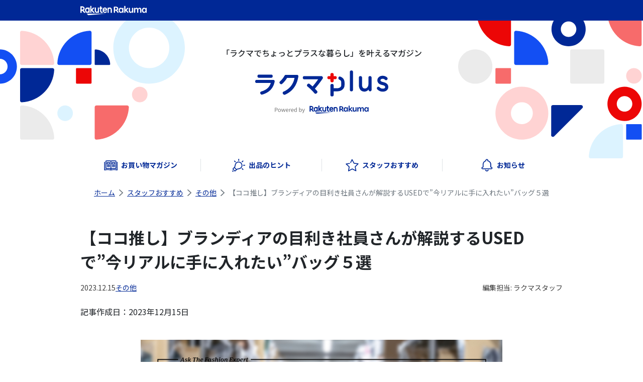

--- FILE ---
content_type: text/html; charset=UTF-8
request_url: https://fril.jp/magazine/17096/
body_size: 18091
content:
<!doctype html>
<html lang="ja">
<head>
<meta charset="UTF-8">
<meta name="viewport" content="width=device-width, initial-scale=1, shrink-to-fit=no">
<meta name="theme-color" content="#002896">

<link rel="preconnect" href="https://fonts.googleapis.com">
<link rel="preconnect" href="https://fonts.gstatic.com" crossorigin>
<link href="https://fonts.googleapis.com/css2?family=Noto+Sans+JP:wght@400;500;700;900&display=swap" rel="stylesheet">

<meta name='robots' content='index, follow, max-image-preview:large, max-snippet:-1, max-video-preview:-1' />

<!-- Google Tag Manager for WordPress by gtm4wp.com -->
<script data-cfasync="false" data-pagespeed-no-defer>
	var gtm4wp_datalayer_name = "dataLayer";
	var dataLayer = dataLayer || [];

	const gtm4wp_scrollerscript_debugmode         = false;
	const gtm4wp_scrollerscript_callbacktime      = 100;
	const gtm4wp_scrollerscript_readerlocation    = 150;
	const gtm4wp_scrollerscript_contentelementid  = "content";
	const gtm4wp_scrollerscript_scannertime       = 60;
</script>
<!-- End Google Tag Manager for WordPress by gtm4wp.com -->
	<!-- This site is optimized with the Yoast SEO plugin v26.8 - https://yoast.com/product/yoast-seo-wordpress/ -->
	<title>【ココ推し】ブランディアの目利き社員さんが解説するUSEDで”今リアルに手に入れたい”バッグ５選 ｜ラクマplus</title>
	<meta name="description" content="「【ココ推し】ブランディアの目利き社員さんが解説するUSEDで”今リアルに手に入れたい”バッグ５選 」の記事。楽天のフリマアプリ「ラクマ」がお届けするWebマガジン「ラクマplus 」。「ラクマでちょっとプラスな暮らし」をテーマに、様々な情報を発信しています。" />
	<link rel="canonical" href="https://fril.jp/magazine/17096/" />
	<meta property="og:locale" content="ja_JP" />
	<meta property="og:type" content="article" />
	<meta property="og:title" content="【ココ推し】ブランディアの目利き社員さんが解説するUSEDで”今リアルに手に入れたい”バッグ５選 ｜ラクマplus" />
	<meta property="og:description" content="「【ココ推し】ブランディアの目利き社員さんが解説するUSEDで”今リアルに手に入れたい”バッグ５選 」の記事。楽天のフリマアプリ「ラクマ」がお届けするWebマガジン「ラクマplus 」。「ラクマでちょっとプラスな暮らし」をテーマに、様々な情報を発信しています。" />
	<meta property="og:url" content="https://fril.jp/magazine/17096/" />
	<meta property="og:site_name" content="ラクマplus" />
	<meta property="article:published_time" content="2023-12-15T04:23:00+00:00" />
	<meta property="article:modified_time" content="2025-07-08T07:47:49+00:00" />
	<meta property="og:image" content="https://fril.jp/magazine/wp-content/uploads/2023/12/Fix_banner-1-1-1-720x720-1.png" />
	<meta property="og:image:width" content="720" />
	<meta property="og:image:height" content="720" />
	<meta property="og:image:type" content="image/png" />
	<meta name="author" content="ラクマスタッフ" />
	<meta name="twitter:card" content="summary_large_image" />
	<meta name="twitter:label1" content="執筆者" />
	<meta name="twitter:data1" content="ラクマスタッフ" />
	<meta name="twitter:label2" content="推定読み取り時間" />
	<meta name="twitter:data2" content="8分" />
	<script type="application/ld+json" class="yoast-schema-graph">{"@context":"https://schema.org","@graph":[{"@type":"Article","@id":"https://fril.jp/magazine/17096/#article","isPartOf":{"@id":"https://fril.jp/magazine/17096/"},"author":{"name":"ラクマスタッフ","@id":"https://fril.jp/magazine/#/schema/person/df54876c2ed61a2660f3217e89c709ae"},"headline":"【ココ推し】ブランディアの目利き社員さんが解説するUSEDで”今リアルに手に入れたい”バッグ５選","datePublished":"2023-12-15T04:23:00+00:00","dateModified":"2025-07-08T07:47:49+00:00","mainEntityOfPage":{"@id":"https://fril.jp/magazine/17096/"},"wordCount":36,"publisher":{"@id":"https://fril.jp/magazine/#organization"},"image":{"@id":"https://fril.jp/magazine/17096/#primaryimage"},"thumbnailUrl":"https://fril.jp/magazine/wp-content/uploads/2023/12/Fix_banner-1-1-1-720x720-1.png","articleSection":["その他"],"inLanguage":"ja"},{"@type":"WebPage","@id":"https://fril.jp/magazine/17096/","url":"https://fril.jp/magazine/17096/","name":"【ココ推し】ブランディアの目利き社員さんが解説するUSEDで”今リアルに手に入れたい”バッグ５選 ｜ラクマplus","isPartOf":{"@id":"https://fril.jp/magazine/#website"},"primaryImageOfPage":{"@id":"https://fril.jp/magazine/17096/#primaryimage"},"image":{"@id":"https://fril.jp/magazine/17096/#primaryimage"},"thumbnailUrl":"https://fril.jp/magazine/wp-content/uploads/2023/12/Fix_banner-1-1-1-720x720-1.png","datePublished":"2023-12-15T04:23:00+00:00","dateModified":"2025-07-08T07:47:49+00:00","description":"「【ココ推し】ブランディアの目利き社員さんが解説するUSEDで”今リアルに手に入れたい”バッグ５選 」の記事。楽天のフリマアプリ「ラクマ」がお届けするWebマガジン「ラクマplus 」。「ラクマでちょっとプラスな暮らし」をテーマに、様々な情報を発信しています。","breadcrumb":{"@id":"https://fril.jp/magazine/17096/#breadcrumb"},"inLanguage":"ja","potentialAction":[{"@type":"ReadAction","target":["https://fril.jp/magazine/17096/"]}]},{"@type":"ImageObject","inLanguage":"ja","@id":"https://fril.jp/magazine/17096/#primaryimage","url":"https://fril.jp/magazine/wp-content/uploads/2023/12/Fix_banner-1-1-1-720x720-1.png","contentUrl":"https://fril.jp/magazine/wp-content/uploads/2023/12/Fix_banner-1-1-1-720x720-1.png","width":720,"height":720},{"@type":"BreadcrumbList","@id":"https://fril.jp/magazine/17096/#breadcrumb","itemListElement":[{"@type":"ListItem","position":1,"name":"ホーム","item":"https://fril.jp/magazine/"},{"@type":"ListItem","position":2,"name":"スタッフおすすめ","item":"https://fril.jp/magazine/category/staff-recommend/"},{"@type":"ListItem","position":3,"name":"その他","item":"https://fril.jp/magazine/category/staff-recommend/other/"},{"@type":"ListItem","position":4,"name":"【ココ推し】ブランディアの目利き社員さんが解説するUSEDで”今リアルに手に入れたい”バッグ５選"}]},{"@type":"WebSite","@id":"https://fril.jp/magazine/#website","url":"https://fril.jp/magazine/","name":"ラクマplus","description":"「ラクマでちょっとプラスな暮らし」を叶えるマガジン","publisher":{"@id":"https://fril.jp/magazine/#organization"},"potentialAction":[{"@type":"SearchAction","target":{"@type":"EntryPoint","urlTemplate":"https://fril.jp/magazine/?s={search_term_string}"},"query-input":{"@type":"PropertyValueSpecification","valueRequired":true,"valueName":"search_term_string"}}],"inLanguage":"ja"},{"@type":"Organization","@id":"https://fril.jp/magazine/#organization","name":"ラクマplus","url":"https://fril.jp/magazine/","logo":{"@type":"ImageObject","inLanguage":"ja","@id":"https://fril.jp/magazine/#/schema/logo/image/","url":"https://fril.jp/magazine/wp-content/uploads/2023/08/rakuma_1200_675.png","contentUrl":"https://fril.jp/magazine/wp-content/uploads/2023/08/rakuma_1200_675.png","width":1200,"height":675,"caption":"ラクマplus"},"image":{"@id":"https://fril.jp/magazine/#/schema/logo/image/"}},{"@type":"Person","@id":"https://fril.jp/magazine/#/schema/person/df54876c2ed61a2660f3217e89c709ae","name":"ラクマスタッフ","url":"https://fril.jp/magazine/author/rakuma_staff/"}]}</script>
	<!-- / Yoast SEO plugin. -->


<link rel='dns-prefetch' href='//fril.jp' />
<link rel='dns-prefetch' href='//rakuma.rakuten.co.jp' />
<link rel="alternate" type="application/rss+xml" title="ラクマplus &raquo; フィード" href="https://fril.jp/magazine/feed/" />
<link rel="alternate" type="application/rss+xml" title="ラクマplus &raquo; コメントフィード" href="https://fril.jp/magazine/comments/feed/" />
<link rel="alternate" title="oEmbed (JSON)" type="application/json+oembed" href="https://fril.jp/magazine/wp-json/oembed/1.0/embed?url=https%3A%2F%2Ffril.jp%2Fmagazine%2F17096%2F" />
<link rel="alternate" title="oEmbed (XML)" type="text/xml+oembed" href="https://fril.jp/magazine/wp-json/oembed/1.0/embed?url=https%3A%2F%2Ffril.jp%2Fmagazine%2F17096%2F&#038;format=xml" />
<style id='wp-img-auto-sizes-contain-inline-css' type='text/css'>
img:is([sizes=auto i],[sizes^="auto," i]){contain-intrinsic-size:3000px 1500px}
/*# sourceURL=wp-img-auto-sizes-contain-inline-css */
</style>
<style id='wp-emoji-styles-inline-css' type='text/css'>

	img.wp-smiley, img.emoji {
		display: inline !important;
		border: none !important;
		box-shadow: none !important;
		height: 1em !important;
		width: 1em !important;
		margin: 0 0.07em !important;
		vertical-align: -0.1em !important;
		background: none !important;
		padding: 0 !important;
	}
/*# sourceURL=wp-emoji-styles-inline-css */
</style>
<style id='wp-block-library-inline-css' type='text/css'>
:root{--wp-block-synced-color:#7a00df;--wp-block-synced-color--rgb:122,0,223;--wp-bound-block-color:var(--wp-block-synced-color);--wp-editor-canvas-background:#ddd;--wp-admin-theme-color:#007cba;--wp-admin-theme-color--rgb:0,124,186;--wp-admin-theme-color-darker-10:#006ba1;--wp-admin-theme-color-darker-10--rgb:0,107,160.5;--wp-admin-theme-color-darker-20:#005a87;--wp-admin-theme-color-darker-20--rgb:0,90,135;--wp-admin-border-width-focus:2px}@media (min-resolution:192dpi){:root{--wp-admin-border-width-focus:1.5px}}.wp-element-button{cursor:pointer}:root .has-very-light-gray-background-color{background-color:#eee}:root .has-very-dark-gray-background-color{background-color:#313131}:root .has-very-light-gray-color{color:#eee}:root .has-very-dark-gray-color{color:#313131}:root .has-vivid-green-cyan-to-vivid-cyan-blue-gradient-background{background:linear-gradient(135deg,#00d084,#0693e3)}:root .has-purple-crush-gradient-background{background:linear-gradient(135deg,#34e2e4,#4721fb 50%,#ab1dfe)}:root .has-hazy-dawn-gradient-background{background:linear-gradient(135deg,#faaca8,#dad0ec)}:root .has-subdued-olive-gradient-background{background:linear-gradient(135deg,#fafae1,#67a671)}:root .has-atomic-cream-gradient-background{background:linear-gradient(135deg,#fdd79a,#004a59)}:root .has-nightshade-gradient-background{background:linear-gradient(135deg,#330968,#31cdcf)}:root .has-midnight-gradient-background{background:linear-gradient(135deg,#020381,#2874fc)}:root{--wp--preset--font-size--normal:16px;--wp--preset--font-size--huge:42px}.has-regular-font-size{font-size:1em}.has-larger-font-size{font-size:2.625em}.has-normal-font-size{font-size:var(--wp--preset--font-size--normal)}.has-huge-font-size{font-size:var(--wp--preset--font-size--huge)}.has-text-align-center{text-align:center}.has-text-align-left{text-align:left}.has-text-align-right{text-align:right}.has-fit-text{white-space:nowrap!important}#end-resizable-editor-section{display:none}.aligncenter{clear:both}.items-justified-left{justify-content:flex-start}.items-justified-center{justify-content:center}.items-justified-right{justify-content:flex-end}.items-justified-space-between{justify-content:space-between}.screen-reader-text{border:0;clip-path:inset(50%);height:1px;margin:-1px;overflow:hidden;padding:0;position:absolute;width:1px;word-wrap:normal!important}.screen-reader-text:focus{background-color:#ddd;clip-path:none;color:#444;display:block;font-size:1em;height:auto;left:5px;line-height:normal;padding:15px 23px 14px;text-decoration:none;top:5px;width:auto;z-index:100000}html :where(.has-border-color){border-style:solid}html :where([style*=border-top-color]){border-top-style:solid}html :where([style*=border-right-color]){border-right-style:solid}html :where([style*=border-bottom-color]){border-bottom-style:solid}html :where([style*=border-left-color]){border-left-style:solid}html :where([style*=border-width]){border-style:solid}html :where([style*=border-top-width]){border-top-style:solid}html :where([style*=border-right-width]){border-right-style:solid}html :where([style*=border-bottom-width]){border-bottom-style:solid}html :where([style*=border-left-width]){border-left-style:solid}html :where(img[class*=wp-image-]){height:auto;max-width:100%}:where(figure){margin:0 0 1em}html :where(.is-position-sticky){--wp-admin--admin-bar--position-offset:var(--wp-admin--admin-bar--height,0px)}@media screen and (max-width:600px){html :where(.is-position-sticky){--wp-admin--admin-bar--position-offset:0px}}

/*# sourceURL=wp-block-library-inline-css */
</style><style id='wp-block-button-inline-css' type='text/css'>
.wp-block-button__link{align-content:center;box-sizing:border-box;cursor:pointer;display:inline-block;height:100%;text-align:center;word-break:break-word}.wp-block-button__link.aligncenter{text-align:center}.wp-block-button__link.alignright{text-align:right}:where(.wp-block-button__link){border-radius:9999px;box-shadow:none;padding:calc(.667em + 2px) calc(1.333em + 2px);text-decoration:none}.wp-block-button[style*=text-decoration] .wp-block-button__link{text-decoration:inherit}.wp-block-buttons>.wp-block-button.has-custom-width{max-width:none}.wp-block-buttons>.wp-block-button.has-custom-width .wp-block-button__link{width:100%}.wp-block-buttons>.wp-block-button.has-custom-font-size .wp-block-button__link{font-size:inherit}.wp-block-buttons>.wp-block-button.wp-block-button__width-25{width:calc(25% - var(--wp--style--block-gap, .5em)*.75)}.wp-block-buttons>.wp-block-button.wp-block-button__width-50{width:calc(50% - var(--wp--style--block-gap, .5em)*.5)}.wp-block-buttons>.wp-block-button.wp-block-button__width-75{width:calc(75% - var(--wp--style--block-gap, .5em)*.25)}.wp-block-buttons>.wp-block-button.wp-block-button__width-100{flex-basis:100%;width:100%}.wp-block-buttons.is-vertical>.wp-block-button.wp-block-button__width-25{width:25%}.wp-block-buttons.is-vertical>.wp-block-button.wp-block-button__width-50{width:50%}.wp-block-buttons.is-vertical>.wp-block-button.wp-block-button__width-75{width:75%}.wp-block-button.is-style-squared,.wp-block-button__link.wp-block-button.is-style-squared{border-radius:0}.wp-block-button.no-border-radius,.wp-block-button__link.no-border-radius{border-radius:0!important}:root :where(.wp-block-button .wp-block-button__link.is-style-outline),:root :where(.wp-block-button.is-style-outline>.wp-block-button__link){border:2px solid;padding:.667em 1.333em}:root :where(.wp-block-button .wp-block-button__link.is-style-outline:not(.has-text-color)),:root :where(.wp-block-button.is-style-outline>.wp-block-button__link:not(.has-text-color)){color:currentColor}:root :where(.wp-block-button .wp-block-button__link.is-style-outline:not(.has-background)),:root :where(.wp-block-button.is-style-outline>.wp-block-button__link:not(.has-background)){background-color:initial;background-image:none}
/*# sourceURL=https://fril.jp/magazine/wp-includes/blocks/button/style.min.css */
</style>
<style id='wp-block-heading-inline-css' type='text/css'>
h1:where(.wp-block-heading).has-background,h2:where(.wp-block-heading).has-background,h3:where(.wp-block-heading).has-background,h4:where(.wp-block-heading).has-background,h5:where(.wp-block-heading).has-background,h6:where(.wp-block-heading).has-background{padding:1.25em 2.375em}h1.has-text-align-left[style*=writing-mode]:where([style*=vertical-lr]),h1.has-text-align-right[style*=writing-mode]:where([style*=vertical-rl]),h2.has-text-align-left[style*=writing-mode]:where([style*=vertical-lr]),h2.has-text-align-right[style*=writing-mode]:where([style*=vertical-rl]),h3.has-text-align-left[style*=writing-mode]:where([style*=vertical-lr]),h3.has-text-align-right[style*=writing-mode]:where([style*=vertical-rl]),h4.has-text-align-left[style*=writing-mode]:where([style*=vertical-lr]),h4.has-text-align-right[style*=writing-mode]:where([style*=vertical-rl]),h5.has-text-align-left[style*=writing-mode]:where([style*=vertical-lr]),h5.has-text-align-right[style*=writing-mode]:where([style*=vertical-rl]),h6.has-text-align-left[style*=writing-mode]:where([style*=vertical-lr]),h6.has-text-align-right[style*=writing-mode]:where([style*=vertical-rl]){rotate:180deg}
/*# sourceURL=https://fril.jp/magazine/wp-includes/blocks/heading/style.min.css */
</style>
<style id='wp-block-image-inline-css' type='text/css'>
.wp-block-image>a,.wp-block-image>figure>a{display:inline-block}.wp-block-image img{box-sizing:border-box;height:auto;max-width:100%;vertical-align:bottom}@media not (prefers-reduced-motion){.wp-block-image img.hide{visibility:hidden}.wp-block-image img.show{animation:show-content-image .4s}}.wp-block-image[style*=border-radius] img,.wp-block-image[style*=border-radius]>a{border-radius:inherit}.wp-block-image.has-custom-border img{box-sizing:border-box}.wp-block-image.aligncenter{text-align:center}.wp-block-image.alignfull>a,.wp-block-image.alignwide>a{width:100%}.wp-block-image.alignfull img,.wp-block-image.alignwide img{height:auto;width:100%}.wp-block-image .aligncenter,.wp-block-image .alignleft,.wp-block-image .alignright,.wp-block-image.aligncenter,.wp-block-image.alignleft,.wp-block-image.alignright{display:table}.wp-block-image .aligncenter>figcaption,.wp-block-image .alignleft>figcaption,.wp-block-image .alignright>figcaption,.wp-block-image.aligncenter>figcaption,.wp-block-image.alignleft>figcaption,.wp-block-image.alignright>figcaption{caption-side:bottom;display:table-caption}.wp-block-image .alignleft{float:left;margin:.5em 1em .5em 0}.wp-block-image .alignright{float:right;margin:.5em 0 .5em 1em}.wp-block-image .aligncenter{margin-left:auto;margin-right:auto}.wp-block-image :where(figcaption){margin-bottom:1em;margin-top:.5em}.wp-block-image.is-style-circle-mask img{border-radius:9999px}@supports ((-webkit-mask-image:none) or (mask-image:none)) or (-webkit-mask-image:none){.wp-block-image.is-style-circle-mask img{border-radius:0;-webkit-mask-image:url('data:image/svg+xml;utf8,<svg viewBox="0 0 100 100" xmlns="http://www.w3.org/2000/svg"><circle cx="50" cy="50" r="50"/></svg>');mask-image:url('data:image/svg+xml;utf8,<svg viewBox="0 0 100 100" xmlns="http://www.w3.org/2000/svg"><circle cx="50" cy="50" r="50"/></svg>');mask-mode:alpha;-webkit-mask-position:center;mask-position:center;-webkit-mask-repeat:no-repeat;mask-repeat:no-repeat;-webkit-mask-size:contain;mask-size:contain}}:root :where(.wp-block-image.is-style-rounded img,.wp-block-image .is-style-rounded img){border-radius:9999px}.wp-block-image figure{margin:0}.wp-lightbox-container{display:flex;flex-direction:column;position:relative}.wp-lightbox-container img{cursor:zoom-in}.wp-lightbox-container img:hover+button{opacity:1}.wp-lightbox-container button{align-items:center;backdrop-filter:blur(16px) saturate(180%);background-color:#5a5a5a40;border:none;border-radius:4px;cursor:zoom-in;display:flex;height:20px;justify-content:center;opacity:0;padding:0;position:absolute;right:16px;text-align:center;top:16px;width:20px;z-index:100}@media not (prefers-reduced-motion){.wp-lightbox-container button{transition:opacity .2s ease}}.wp-lightbox-container button:focus-visible{outline:3px auto #5a5a5a40;outline:3px auto -webkit-focus-ring-color;outline-offset:3px}.wp-lightbox-container button:hover{cursor:pointer;opacity:1}.wp-lightbox-container button:focus{opacity:1}.wp-lightbox-container button:focus,.wp-lightbox-container button:hover,.wp-lightbox-container button:not(:hover):not(:active):not(.has-background){background-color:#5a5a5a40;border:none}.wp-lightbox-overlay{box-sizing:border-box;cursor:zoom-out;height:100vh;left:0;overflow:hidden;position:fixed;top:0;visibility:hidden;width:100%;z-index:100000}.wp-lightbox-overlay .close-button{align-items:center;cursor:pointer;display:flex;justify-content:center;min-height:40px;min-width:40px;padding:0;position:absolute;right:calc(env(safe-area-inset-right) + 16px);top:calc(env(safe-area-inset-top) + 16px);z-index:5000000}.wp-lightbox-overlay .close-button:focus,.wp-lightbox-overlay .close-button:hover,.wp-lightbox-overlay .close-button:not(:hover):not(:active):not(.has-background){background:none;border:none}.wp-lightbox-overlay .lightbox-image-container{height:var(--wp--lightbox-container-height);left:50%;overflow:hidden;position:absolute;top:50%;transform:translate(-50%,-50%);transform-origin:top left;width:var(--wp--lightbox-container-width);z-index:9999999999}.wp-lightbox-overlay .wp-block-image{align-items:center;box-sizing:border-box;display:flex;height:100%;justify-content:center;margin:0;position:relative;transform-origin:0 0;width:100%;z-index:3000000}.wp-lightbox-overlay .wp-block-image img{height:var(--wp--lightbox-image-height);min-height:var(--wp--lightbox-image-height);min-width:var(--wp--lightbox-image-width);width:var(--wp--lightbox-image-width)}.wp-lightbox-overlay .wp-block-image figcaption{display:none}.wp-lightbox-overlay button{background:none;border:none}.wp-lightbox-overlay .scrim{background-color:#fff;height:100%;opacity:.9;position:absolute;width:100%;z-index:2000000}.wp-lightbox-overlay.active{visibility:visible}@media not (prefers-reduced-motion){.wp-lightbox-overlay.active{animation:turn-on-visibility .25s both}.wp-lightbox-overlay.active img{animation:turn-on-visibility .35s both}.wp-lightbox-overlay.show-closing-animation:not(.active){animation:turn-off-visibility .35s both}.wp-lightbox-overlay.show-closing-animation:not(.active) img{animation:turn-off-visibility .25s both}.wp-lightbox-overlay.zoom.active{animation:none;opacity:1;visibility:visible}.wp-lightbox-overlay.zoom.active .lightbox-image-container{animation:lightbox-zoom-in .4s}.wp-lightbox-overlay.zoom.active .lightbox-image-container img{animation:none}.wp-lightbox-overlay.zoom.active .scrim{animation:turn-on-visibility .4s forwards}.wp-lightbox-overlay.zoom.show-closing-animation:not(.active){animation:none}.wp-lightbox-overlay.zoom.show-closing-animation:not(.active) .lightbox-image-container{animation:lightbox-zoom-out .4s}.wp-lightbox-overlay.zoom.show-closing-animation:not(.active) .lightbox-image-container img{animation:none}.wp-lightbox-overlay.zoom.show-closing-animation:not(.active) .scrim{animation:turn-off-visibility .4s forwards}}@keyframes show-content-image{0%{visibility:hidden}99%{visibility:hidden}to{visibility:visible}}@keyframes turn-on-visibility{0%{opacity:0}to{opacity:1}}@keyframes turn-off-visibility{0%{opacity:1;visibility:visible}99%{opacity:0;visibility:visible}to{opacity:0;visibility:hidden}}@keyframes lightbox-zoom-in{0%{transform:translate(calc((-100vw + var(--wp--lightbox-scrollbar-width))/2 + var(--wp--lightbox-initial-left-position)),calc(-50vh + var(--wp--lightbox-initial-top-position))) scale(var(--wp--lightbox-scale))}to{transform:translate(-50%,-50%) scale(1)}}@keyframes lightbox-zoom-out{0%{transform:translate(-50%,-50%) scale(1);visibility:visible}99%{visibility:visible}to{transform:translate(calc((-100vw + var(--wp--lightbox-scrollbar-width))/2 + var(--wp--lightbox-initial-left-position)),calc(-50vh + var(--wp--lightbox-initial-top-position))) scale(var(--wp--lightbox-scale));visibility:hidden}}
/*# sourceURL=https://fril.jp/magazine/wp-includes/blocks/image/style.min.css */
</style>
<style id='wp-block-image-theme-inline-css' type='text/css'>
:root :where(.wp-block-image figcaption){color:#555;font-size:13px;text-align:center}.is-dark-theme :root :where(.wp-block-image figcaption){color:#ffffffa6}.wp-block-image{margin:0 0 1em}
/*# sourceURL=https://fril.jp/magazine/wp-includes/blocks/image/theme.min.css */
</style>
<style id='wp-block-buttons-inline-css' type='text/css'>
.wp-block-buttons{box-sizing:border-box}.wp-block-buttons.is-vertical{flex-direction:column}.wp-block-buttons.is-vertical>.wp-block-button:last-child{margin-bottom:0}.wp-block-buttons>.wp-block-button{display:inline-block;margin:0}.wp-block-buttons.is-content-justification-left{justify-content:flex-start}.wp-block-buttons.is-content-justification-left.is-vertical{align-items:flex-start}.wp-block-buttons.is-content-justification-center{justify-content:center}.wp-block-buttons.is-content-justification-center.is-vertical{align-items:center}.wp-block-buttons.is-content-justification-right{justify-content:flex-end}.wp-block-buttons.is-content-justification-right.is-vertical{align-items:flex-end}.wp-block-buttons.is-content-justification-space-between{justify-content:space-between}.wp-block-buttons.aligncenter{text-align:center}.wp-block-buttons:not(.is-content-justification-space-between,.is-content-justification-right,.is-content-justification-left,.is-content-justification-center) .wp-block-button.aligncenter{margin-left:auto;margin-right:auto;width:100%}.wp-block-buttons[style*=text-decoration] .wp-block-button,.wp-block-buttons[style*=text-decoration] .wp-block-button__link{text-decoration:inherit}.wp-block-buttons.has-custom-font-size .wp-block-button__link{font-size:inherit}.wp-block-buttons .wp-block-button__link{width:100%}.wp-block-button.aligncenter{text-align:center}
/*# sourceURL=https://fril.jp/magazine/wp-includes/blocks/buttons/style.min.css */
</style>
<style id='wp-block-columns-inline-css' type='text/css'>
.wp-block-columns{box-sizing:border-box;display:flex;flex-wrap:wrap!important}@media (min-width:782px){.wp-block-columns{flex-wrap:nowrap!important}}.wp-block-columns{align-items:normal!important}.wp-block-columns.are-vertically-aligned-top{align-items:flex-start}.wp-block-columns.are-vertically-aligned-center{align-items:center}.wp-block-columns.are-vertically-aligned-bottom{align-items:flex-end}@media (max-width:781px){.wp-block-columns:not(.is-not-stacked-on-mobile)>.wp-block-column{flex-basis:100%!important}}@media (min-width:782px){.wp-block-columns:not(.is-not-stacked-on-mobile)>.wp-block-column{flex-basis:0;flex-grow:1}.wp-block-columns:not(.is-not-stacked-on-mobile)>.wp-block-column[style*=flex-basis]{flex-grow:0}}.wp-block-columns.is-not-stacked-on-mobile{flex-wrap:nowrap!important}.wp-block-columns.is-not-stacked-on-mobile>.wp-block-column{flex-basis:0;flex-grow:1}.wp-block-columns.is-not-stacked-on-mobile>.wp-block-column[style*=flex-basis]{flex-grow:0}:where(.wp-block-columns){margin-bottom:1.75em}:where(.wp-block-columns.has-background){padding:1.25em 2.375em}.wp-block-column{flex-grow:1;min-width:0;overflow-wrap:break-word;word-break:break-word}.wp-block-column.is-vertically-aligned-top{align-self:flex-start}.wp-block-column.is-vertically-aligned-center{align-self:center}.wp-block-column.is-vertically-aligned-bottom{align-self:flex-end}.wp-block-column.is-vertically-aligned-stretch{align-self:stretch}.wp-block-column.is-vertically-aligned-bottom,.wp-block-column.is-vertically-aligned-center,.wp-block-column.is-vertically-aligned-top{width:100%}
/*# sourceURL=https://fril.jp/magazine/wp-includes/blocks/columns/style.min.css */
</style>
<style id='wp-block-paragraph-inline-css' type='text/css'>
.is-small-text{font-size:.875em}.is-regular-text{font-size:1em}.is-large-text{font-size:2.25em}.is-larger-text{font-size:3em}.has-drop-cap:not(:focus):first-letter{float:left;font-size:8.4em;font-style:normal;font-weight:100;line-height:.68;margin:.05em .1em 0 0;text-transform:uppercase}body.rtl .has-drop-cap:not(:focus):first-letter{float:none;margin-left:.1em}p.has-drop-cap.has-background{overflow:hidden}:root :where(p.has-background){padding:1.25em 2.375em}:where(p.has-text-color:not(.has-link-color)) a{color:inherit}p.has-text-align-left[style*="writing-mode:vertical-lr"],p.has-text-align-right[style*="writing-mode:vertical-rl"]{rotate:180deg}
/*# sourceURL=https://fril.jp/magazine/wp-includes/blocks/paragraph/style.min.css */
</style>
<style id='wp-block-separator-inline-css' type='text/css'>
@charset "UTF-8";.wp-block-separator{border:none;border-top:2px solid}:root :where(.wp-block-separator.is-style-dots){height:auto;line-height:1;text-align:center}:root :where(.wp-block-separator.is-style-dots):before{color:currentColor;content:"···";font-family:serif;font-size:1.5em;letter-spacing:2em;padding-left:2em}.wp-block-separator.is-style-dots{background:none!important;border:none!important}
/*# sourceURL=https://fril.jp/magazine/wp-includes/blocks/separator/style.min.css */
</style>
<style id='wp-block-separator-theme-inline-css' type='text/css'>
.wp-block-separator.has-css-opacity{opacity:.4}.wp-block-separator{border:none;border-bottom:2px solid;margin-left:auto;margin-right:auto}.wp-block-separator.has-alpha-channel-opacity{opacity:1}.wp-block-separator:not(.is-style-wide):not(.is-style-dots){width:100px}.wp-block-separator.has-background:not(.is-style-dots){border-bottom:none;height:1px}.wp-block-separator.has-background:not(.is-style-wide):not(.is-style-dots){height:2px}
/*# sourceURL=https://fril.jp/magazine/wp-includes/blocks/separator/theme.min.css */
</style>
<style id='global-styles-inline-css' type='text/css'>
:root{--wp--preset--aspect-ratio--square: 1;--wp--preset--aspect-ratio--4-3: 4/3;--wp--preset--aspect-ratio--3-4: 3/4;--wp--preset--aspect-ratio--3-2: 3/2;--wp--preset--aspect-ratio--2-3: 2/3;--wp--preset--aspect-ratio--16-9: 16/9;--wp--preset--aspect-ratio--9-16: 9/16;--wp--preset--color--black: #000000;--wp--preset--color--cyan-bluish-gray: #abb8c3;--wp--preset--color--white: #ffffff;--wp--preset--color--pale-pink: #f78da7;--wp--preset--color--vivid-red: #cf2e2e;--wp--preset--color--luminous-vivid-orange: #ff6900;--wp--preset--color--luminous-vivid-amber: #fcb900;--wp--preset--color--light-green-cyan: #7bdcb5;--wp--preset--color--vivid-green-cyan: #00d084;--wp--preset--color--pale-cyan-blue: #8ed1fc;--wp--preset--color--vivid-cyan-blue: #0693e3;--wp--preset--color--vivid-purple: #9b51e0;--wp--preset--color--rkm-pink: #FFB9BE;--wp--preset--color--rkm-green: #C1FFA4;--wp--preset--color--rkm-yellow: #FFEB83;--wp--preset--color--primary: #002896;--wp--preset--color--danger: #ec0606;--wp--preset--gradient--vivid-cyan-blue-to-vivid-purple: linear-gradient(135deg,rgb(6,147,227) 0%,rgb(155,81,224) 100%);--wp--preset--gradient--light-green-cyan-to-vivid-green-cyan: linear-gradient(135deg,rgb(122,220,180) 0%,rgb(0,208,130) 100%);--wp--preset--gradient--luminous-vivid-amber-to-luminous-vivid-orange: linear-gradient(135deg,rgb(252,185,0) 0%,rgb(255,105,0) 100%);--wp--preset--gradient--luminous-vivid-orange-to-vivid-red: linear-gradient(135deg,rgb(255,105,0) 0%,rgb(207,46,46) 100%);--wp--preset--gradient--very-light-gray-to-cyan-bluish-gray: linear-gradient(135deg,rgb(238,238,238) 0%,rgb(169,184,195) 100%);--wp--preset--gradient--cool-to-warm-spectrum: linear-gradient(135deg,rgb(74,234,220) 0%,rgb(151,120,209) 20%,rgb(207,42,186) 40%,rgb(238,44,130) 60%,rgb(251,105,98) 80%,rgb(254,248,76) 100%);--wp--preset--gradient--blush-light-purple: linear-gradient(135deg,rgb(255,206,236) 0%,rgb(152,150,240) 100%);--wp--preset--gradient--blush-bordeaux: linear-gradient(135deg,rgb(254,205,165) 0%,rgb(254,45,45) 50%,rgb(107,0,62) 100%);--wp--preset--gradient--luminous-dusk: linear-gradient(135deg,rgb(255,203,112) 0%,rgb(199,81,192) 50%,rgb(65,88,208) 100%);--wp--preset--gradient--pale-ocean: linear-gradient(135deg,rgb(255,245,203) 0%,rgb(182,227,212) 50%,rgb(51,167,181) 100%);--wp--preset--gradient--electric-grass: linear-gradient(135deg,rgb(202,248,128) 0%,rgb(113,206,126) 100%);--wp--preset--gradient--midnight: linear-gradient(135deg,rgb(2,3,129) 0%,rgb(40,116,252) 100%);--wp--preset--font-size--small: 14px;--wp--preset--font-size--medium: 20px;--wp--preset--font-size--large: 36px;--wp--preset--font-size--x-large: 42px;--wp--preset--font-size--h-2: 30px;--wp--preset--font-size--h-3: 26px;--wp--preset--font-size--h-4: 21px;--wp--preset--spacing--20: 0.44rem;--wp--preset--spacing--30: 0.67rem;--wp--preset--spacing--40: 1rem;--wp--preset--spacing--50: 1.5rem;--wp--preset--spacing--60: 2.25rem;--wp--preset--spacing--70: 3.38rem;--wp--preset--spacing--80: 5.06rem;--wp--preset--shadow--natural: 6px 6px 9px rgba(0, 0, 0, 0.2);--wp--preset--shadow--deep: 12px 12px 50px rgba(0, 0, 0, 0.4);--wp--preset--shadow--sharp: 6px 6px 0px rgba(0, 0, 0, 0.2);--wp--preset--shadow--outlined: 6px 6px 0px -3px rgb(255, 255, 255), 6px 6px rgb(0, 0, 0);--wp--preset--shadow--crisp: 6px 6px 0px rgb(0, 0, 0);}:where(.is-layout-flex){gap: 0.5em;}:where(.is-layout-grid){gap: 0.5em;}body .is-layout-flex{display: flex;}.is-layout-flex{flex-wrap: wrap;align-items: center;}.is-layout-flex > :is(*, div){margin: 0;}body .is-layout-grid{display: grid;}.is-layout-grid > :is(*, div){margin: 0;}:where(.wp-block-columns.is-layout-flex){gap: 2em;}:where(.wp-block-columns.is-layout-grid){gap: 2em;}:where(.wp-block-post-template.is-layout-flex){gap: 1.25em;}:where(.wp-block-post-template.is-layout-grid){gap: 1.25em;}.has-black-color{color: var(--wp--preset--color--black) !important;}.has-cyan-bluish-gray-color{color: var(--wp--preset--color--cyan-bluish-gray) !important;}.has-white-color{color: var(--wp--preset--color--white) !important;}.has-pale-pink-color{color: var(--wp--preset--color--pale-pink) !important;}.has-vivid-red-color{color: var(--wp--preset--color--vivid-red) !important;}.has-luminous-vivid-orange-color{color: var(--wp--preset--color--luminous-vivid-orange) !important;}.has-luminous-vivid-amber-color{color: var(--wp--preset--color--luminous-vivid-amber) !important;}.has-light-green-cyan-color{color: var(--wp--preset--color--light-green-cyan) !important;}.has-vivid-green-cyan-color{color: var(--wp--preset--color--vivid-green-cyan) !important;}.has-pale-cyan-blue-color{color: var(--wp--preset--color--pale-cyan-blue) !important;}.has-vivid-cyan-blue-color{color: var(--wp--preset--color--vivid-cyan-blue) !important;}.has-vivid-purple-color{color: var(--wp--preset--color--vivid-purple) !important;}.has-black-background-color{background-color: var(--wp--preset--color--black) !important;}.has-cyan-bluish-gray-background-color{background-color: var(--wp--preset--color--cyan-bluish-gray) !important;}.has-white-background-color{background-color: var(--wp--preset--color--white) !important;}.has-pale-pink-background-color{background-color: var(--wp--preset--color--pale-pink) !important;}.has-vivid-red-background-color{background-color: var(--wp--preset--color--vivid-red) !important;}.has-luminous-vivid-orange-background-color{background-color: var(--wp--preset--color--luminous-vivid-orange) !important;}.has-luminous-vivid-amber-background-color{background-color: var(--wp--preset--color--luminous-vivid-amber) !important;}.has-light-green-cyan-background-color{background-color: var(--wp--preset--color--light-green-cyan) !important;}.has-vivid-green-cyan-background-color{background-color: var(--wp--preset--color--vivid-green-cyan) !important;}.has-pale-cyan-blue-background-color{background-color: var(--wp--preset--color--pale-cyan-blue) !important;}.has-vivid-cyan-blue-background-color{background-color: var(--wp--preset--color--vivid-cyan-blue) !important;}.has-vivid-purple-background-color{background-color: var(--wp--preset--color--vivid-purple) !important;}.has-black-border-color{border-color: var(--wp--preset--color--black) !important;}.has-cyan-bluish-gray-border-color{border-color: var(--wp--preset--color--cyan-bluish-gray) !important;}.has-white-border-color{border-color: var(--wp--preset--color--white) !important;}.has-pale-pink-border-color{border-color: var(--wp--preset--color--pale-pink) !important;}.has-vivid-red-border-color{border-color: var(--wp--preset--color--vivid-red) !important;}.has-luminous-vivid-orange-border-color{border-color: var(--wp--preset--color--luminous-vivid-orange) !important;}.has-luminous-vivid-amber-border-color{border-color: var(--wp--preset--color--luminous-vivid-amber) !important;}.has-light-green-cyan-border-color{border-color: var(--wp--preset--color--light-green-cyan) !important;}.has-vivid-green-cyan-border-color{border-color: var(--wp--preset--color--vivid-green-cyan) !important;}.has-pale-cyan-blue-border-color{border-color: var(--wp--preset--color--pale-cyan-blue) !important;}.has-vivid-cyan-blue-border-color{border-color: var(--wp--preset--color--vivid-cyan-blue) !important;}.has-vivid-purple-border-color{border-color: var(--wp--preset--color--vivid-purple) !important;}.has-vivid-cyan-blue-to-vivid-purple-gradient-background{background: var(--wp--preset--gradient--vivid-cyan-blue-to-vivid-purple) !important;}.has-light-green-cyan-to-vivid-green-cyan-gradient-background{background: var(--wp--preset--gradient--light-green-cyan-to-vivid-green-cyan) !important;}.has-luminous-vivid-amber-to-luminous-vivid-orange-gradient-background{background: var(--wp--preset--gradient--luminous-vivid-amber-to-luminous-vivid-orange) !important;}.has-luminous-vivid-orange-to-vivid-red-gradient-background{background: var(--wp--preset--gradient--luminous-vivid-orange-to-vivid-red) !important;}.has-very-light-gray-to-cyan-bluish-gray-gradient-background{background: var(--wp--preset--gradient--very-light-gray-to-cyan-bluish-gray) !important;}.has-cool-to-warm-spectrum-gradient-background{background: var(--wp--preset--gradient--cool-to-warm-spectrum) !important;}.has-blush-light-purple-gradient-background{background: var(--wp--preset--gradient--blush-light-purple) !important;}.has-blush-bordeaux-gradient-background{background: var(--wp--preset--gradient--blush-bordeaux) !important;}.has-luminous-dusk-gradient-background{background: var(--wp--preset--gradient--luminous-dusk) !important;}.has-pale-ocean-gradient-background{background: var(--wp--preset--gradient--pale-ocean) !important;}.has-electric-grass-gradient-background{background: var(--wp--preset--gradient--electric-grass) !important;}.has-midnight-gradient-background{background: var(--wp--preset--gradient--midnight) !important;}.has-small-font-size{font-size: var(--wp--preset--font-size--small) !important;}.has-medium-font-size{font-size: var(--wp--preset--font-size--medium) !important;}.has-large-font-size{font-size: var(--wp--preset--font-size--large) !important;}.has-x-large-font-size{font-size: var(--wp--preset--font-size--x-large) !important;}
:where(.wp-block-columns.is-layout-flex){gap: 2em;}:where(.wp-block-columns.is-layout-grid){gap: 2em;}
/*# sourceURL=global-styles-inline-css */
</style>
<style id='core-block-supports-inline-css' type='text/css'>
.wp-container-core-columns-is-layout-9d6595d7{flex-wrap:nowrap;}
/*# sourceURL=core-block-supports-inline-css */
</style>

<style id='classic-theme-styles-inline-css' type='text/css'>
/*! This file is auto-generated */
.wp-block-button__link{color:#fff;background-color:#32373c;border-radius:9999px;box-shadow:none;text-decoration:none;padding:calc(.667em + 2px) calc(1.333em + 2px);font-size:1.125em}.wp-block-file__button{background:#32373c;color:#fff;text-decoration:none}
/*# sourceURL=/wp-includes/css/classic-themes.min.css */
</style>
<style id='ez-toc-exclude-toggle-css-inline-css' type='text/css'>
#ez-toc-container input[type="checkbox"]:checked + nav, #ez-toc-widget-container input[type="checkbox"]:checked + nav {opacity: 0;max-height: 0;border: none;display: none;}
/*# sourceURL=ez-toc-exclude-toggle-css-inline-css */
</style>
<link rel='stylesheet' id='swiper-css' href='https://fril.jp/magazine/wp-content/themes/rakuma_plus/assets/swiper/swiper-bundle.min.css?ver=9.0.3' type='text/css' media='all' />
<link rel='stylesheet' id='rkmico-css' href='https://fril.jp/magazine/wp-content/themes/rakuma_plus/assets/font/rkmico/style.css?ver=1.2.0' type='text/css' media='all' />
<link rel='stylesheet' id='bootstrap-css' href='https://fril.jp/magazine/wp-content/themes/rakuma_plus/assets/css/theme.css?ver=5.2.3.13' type='text/css' media='all' />
<script type="text/javascript" src="https://fril.jp/magazine/wp-content/plugins/duracelltomi-google-tag-manager/dist/js/analytics-talk-content-tracking.js?ver=1.22.3" id="gtm4wp-scroll-tracking-js"></script>
<link rel="https://api.w.org/" href="https://fril.jp/magazine/wp-json/" /><link rel="alternate" title="JSON" type="application/json" href="https://fril.jp/magazine/wp-json/wp/v2/posts/17096" /><link rel='shortlink' href='https://fril.jp/magazine/?p=17096' />

<!-- Google Tag Manager for WordPress by gtm4wp.com -->
<!-- GTM Container placement set to automatic -->
<script data-cfasync="false" data-pagespeed-no-defer>
	var dataLayer_content = {"pagePostType":"post","pagePostType2":"single-post","pageCategory":["other"],"pagePostAuthor":"ラクマスタッフ"};
	dataLayer.push( dataLayer_content );
</script>
<script data-cfasync="false" data-pagespeed-no-defer>
(function(w,d,s,l,i){w[l]=w[l]||[];w[l].push({'gtm.start':
new Date().getTime(),event:'gtm.js'});var f=d.getElementsByTagName(s)[0],
j=d.createElement(s),dl=l!='dataLayer'?'&l='+l:'';j.async=true;j.src=
'//www.googletagmanager.com/gtm.js?id='+i+dl;f.parentNode.insertBefore(j,f);
})(window,document,'script','dataLayer','GTM-PBGNRW');
</script>
<!-- End Google Tag Manager for WordPress by gtm4wp.com --><link rel="icon" href="https://fril.jp/magazine/wp-content/uploads/2023/04/cropped-favicon-32x32.png" sizes="32x32" />
<link rel="icon" href="https://fril.jp/magazine/wp-content/uploads/2023/04/cropped-favicon-192x192.png" sizes="192x192" />
<link rel="apple-touch-icon" href="https://fril.jp/magazine/wp-content/uploads/2023/04/cropped-favicon-180x180.png" />
<meta name="msapplication-TileImage" content="https://fril.jp/magazine/wp-content/uploads/2023/04/cropped-favicon-270x270.png" />
		<style type="text/css" id="wp-custom-css">
			@media(min-width: 768px){.rkm_top{text-align:left;}}

.wp-block-buttons
  .wp-block-button:not(.is-style-outline)
  .wp-block-button__link:not(.has-background),
.wp-block-buttons
  .wp-block-button:not(.is-style-outline)
  .wp-block-button__link.has-dark-background-color {
  background: #ec0606;
  border-color: #ec0606;
}

.wp-block-buttons
  .wp-block-button:not(.is-style-outline)
  .wp-block-button__link:not(.has-background):hover,
.wp-block-buttons
  .wp-block-button:not(.is-style-outline)
  .wp-block-button__link.has-dark-background-color:hover {
  background: #c71f1f;
  border-color: #c71f1f;
}		</style>
		<script>
if (location.host != "fril.jp") {
  window.location.href = "https://fril.jp/magazine/";
}
</script>
</head>
<body class="wp-singular post-template-default single single-post postid-17096 single-format-standard wp-embed-responsive wp-theme-rakuma_plus has_toptxt" id="top">

<div class="rkm_top"><div class="container"><a href="https://amsz.adj.st?adj_t=gxvo5sk&adj_deep_link=fril%3A%2F%2F&adj_campaign=RakumaPlus_header&adj_fallback=https%3A%2F%2Ffril.jp&adj_redirect_macos=https%3A%2F%2Ffril.jp" target="_blank"><img width="132" height="20" src="/magazine/wp-content/themes/rakuma_plus/assets/img/rakuten-rakuma-w.svg" alt="Rakten Rakuma"></a></div></div><div class="sticky-top d-flex justify-content-end">
<button class="rkm_toggler btn btn-outline-primary d-md-none" type="button" data-bs-toggle="offcanvas" data-bs-target="#offcanvasNav" aria-controls="offcanvasNav">
<span class="rkmico-menu"></span>
</button>
</div><!-- .sticky-top -->
<div class="rkm_header" id="rkmHeader">
    <div class="rkm_header_container d-flex flex-column justify-content-center align-items-center">
        <div class="rkm_header_description">「ラクマでちょっとプラスな暮らし」を叶えるマガジン</div><!-- .rkm_header_description -->
        <a class="rkm_header_logo" href="https://fril.jp/magazine/">
            <img class="rkm_header_logo_img d-block img-fluid" src="https://fril.jp/magazine/wp-content/themes/rakuma_plus/assets/img/rakuma-plus.svg" alt="ラクマplus" width="119" height="27">
        </a>
        <a href="https://amsz.adj.st?adj_t=gxvo5sk&adj_deep_link=fril%3A%2F%2F&adj_campaign=RakumaPlus_header&adj_fallback=https%3A%2F%2Ffril.jp&adj_redirect_macos=https%3A%2F%2Ffril.jp" target="_blank" class="js_fireevent_header_rakuma"><img class="rkm_header_poweredby d-block img-fluid" src="https://fril.jp/magazine/wp-content/themes/rakuma_plus/assets/img/powered-by-rr.svg" alt="Powered by Rakuten Rakuma" width="168" height="15"></a>
    </div><!-- .rkm_header_container -->
    <div class="rkm_header_menu"><ul class="nav justify-content-center"><li class="menu-item menu-item-has-children magazine"><a href="https://fril.jp/magazine/category/magazine/"><span class="rkmico-magazine"></span><b>お買い物マガジン</b></a><ul class="sub-menu"><li class="menu-item magazine"><a href="https://fril.jp/magazine/category/magazine/">すべて</a><li class="menu-item fasion"><a href="https://fril.jp/magazine/category/magazine/fasion/">ファッション</a><li class="menu-item accessories"><a href="https://fril.jp/magazine/category/magazine/accessories/">小物アクセサリー</a><li class="menu-item kaden"><a href="https://fril.jp/magazine/category/magazine/kaden/">家電</a><li class="menu-item outdoor-sports"><a href="https://fril.jp/magazine/category/magazine/outdoor-sports/">アウトドア/スポーツ</a><li class="menu-item life-style"><a href="https://fril.jp/magazine/category/magazine/life-style/">ライフスタイル</a><li class="menu-item magazine-other"><a href="https://fril.jp/magazine/category/magazine/magazine-other/">その他</a></ul></li><li class="menu-item menu-item-has-children hint"><a href="https://fril.jp/magazine/category/hint/"><span class="rkmico-hint"></span><b>出品のヒント</b></a><ul class="sub-menu"><li class="menu-item hint"><a href="https://fril.jp/magazine/category/hint/">すべて</a><li class="menu-item idea"><a href="https://fril.jp/magazine/category/hint/idea/">ラクマ活用術</a></ul></li><li class="menu-item menu-item-has-children staff-recommend"><a href="https://fril.jp/magazine/category/staff-recommend/"><span class="rkmico-recommend"></span><b>スタッフおすすめ</b></a><ul class="sub-menu"><li class="menu-item staff-recommend"><a href="https://fril.jp/magazine/category/staff-recommend/">すべて</a><li class="menu-item staff-recommended-fasion"><a href="https://fril.jp/magazine/category/staff-recommend/staff-recommended-fasion/">ファッション</a><li class="menu-item sanchoku"><a href="https://fril.jp/magazine/category/staff-recommend/sanchoku/">産地直送・こだわり食品</a><li class="menu-item other"><a href="https://fril.jp/magazine/category/staff-recommend/other/">その他</a></ul></li><li class="menu-item menu-item-has-children notification"><a href="https://fril.jp/magazine/category/notification/"><span class="rkmico-information"></span><b>お知らせ</b></a><ul class="sub-menu"><li class="menu-item notification"><a href="https://fril.jp/magazine/category/notification/">すべて</a><li class="menu-item important"><a href="https://fril.jp/magazine/category/notification/important/">重要なお知らせ</a><li class="menu-item safety"><a href="https://fril.jp/magazine/category/notification/safety/">不正撲滅</a><li class="menu-item service"><a href="https://fril.jp/magazine/category/notification/service/">機能・サービス</a></ul></li></ul></div><!-- .rkm_header_menu -->
</div><!-- .rkm_header -->
<div class="rkm_navbar d-flex justify-content-center align-items-center">
<div class="rkm_navbar_container d-flex justify-content-center align-items-center">
    <a class="rkm_navbar_logo" href="https://fril.jp/magazine/">
        <img class="rkm_navbar_logo_img d-block img-fluid" src="https://fril.jp/magazine/wp-content/themes/rakuma_plus/assets/img/rakuma-plus.svg" alt="ラクマplus" width="119" height="27">
    </a>
    <div class="rkm_navbar_menu d-none d-md-block"><ul class="nav justify-content-center"><li class="menu-item menu-item-has-children magazine"><a href="https://fril.jp/magazine/category/magazine/"><span class="rkmico-magazine"></span><b>お買い物マガジン</b></a><ul class="sub-menu"><li class="menu-item magazine"><a href="https://fril.jp/magazine/category/magazine/">すべて</a><li class="menu-item fasion"><a href="https://fril.jp/magazine/category/magazine/fasion/">ファッション</a><li class="menu-item accessories"><a href="https://fril.jp/magazine/category/magazine/accessories/">小物アクセサリー</a><li class="menu-item kaden"><a href="https://fril.jp/magazine/category/magazine/kaden/">家電</a><li class="menu-item outdoor-sports"><a href="https://fril.jp/magazine/category/magazine/outdoor-sports/">アウトドア/スポーツ</a><li class="menu-item life-style"><a href="https://fril.jp/magazine/category/magazine/life-style/">ライフスタイル</a><li class="menu-item magazine-other"><a href="https://fril.jp/magazine/category/magazine/magazine-other/">その他</a></ul></li><li class="menu-item menu-item-has-children hint"><a href="https://fril.jp/magazine/category/hint/"><span class="rkmico-hint"></span><b>出品のヒント</b></a><ul class="sub-menu"><li class="menu-item hint"><a href="https://fril.jp/magazine/category/hint/">すべて</a><li class="menu-item idea"><a href="https://fril.jp/magazine/category/hint/idea/">ラクマ活用術</a></ul></li><li class="menu-item menu-item-has-children staff-recommend"><a href="https://fril.jp/magazine/category/staff-recommend/"><span class="rkmico-recommend"></span><b>スタッフおすすめ</b></a><ul class="sub-menu"><li class="menu-item staff-recommend"><a href="https://fril.jp/magazine/category/staff-recommend/">すべて</a><li class="menu-item staff-recommended-fasion"><a href="https://fril.jp/magazine/category/staff-recommend/staff-recommended-fasion/">ファッション</a><li class="menu-item sanchoku"><a href="https://fril.jp/magazine/category/staff-recommend/sanchoku/">産地直送・こだわり食品</a><li class="menu-item other"><a href="https://fril.jp/magazine/category/staff-recommend/other/">その他</a></ul></li><li class="menu-item menu-item-has-children notification"><a href="https://fril.jp/magazine/category/notification/"><span class="rkmico-information"></span><b>お知らせ</b></a><ul class="sub-menu"><li class="menu-item notification"><a href="https://fril.jp/magazine/category/notification/">すべて</a><li class="menu-item important"><a href="https://fril.jp/magazine/category/notification/important/">重要なお知らせ</a><li class="menu-item safety"><a href="https://fril.jp/magazine/category/notification/safety/">不正撲滅</a><li class="menu-item service"><a href="https://fril.jp/magazine/category/notification/service/">機能・サービス</a></ul></li></ul></div><!-- .rkm_navbar_menu -->
</div><!-- .rkm_navbar_container -->
</div><!-- .rkm_navbar -->



<div class="offcanvas offcanvas-end rkm_nav" tabindex="-1" id="offcanvasNav" aria-labelledby="offcanvasNavLabel">
<div class="offcanvas-header">
    <button class="rkm_nav_close btn" type="button" data-bs-dismiss="offcanvas" aria-label="Close">
        <span class="rkm_nav_close_bar"></span>
        <span class="rkm_nav_close_bar"></span>
    </button>
    <div class="offcanvas-title" id="offcanvasNavLabel">
        <a class="rkm_nav_logo" href="https://fril.jp/magazine/">
            <img class="rkm_nav_logo_img d-block img-fluid" src="https://fril.jp/magazine/wp-content/themes/rakuma_plus/assets/img/rakuma-plus.svg" alt="ラクマplus" width="129" height="30">
        </a>
    </div><!-- .offcanvas-title -->
</div><!-- .offcanvas-header -->
<div class="offcanvas-body">
<ul class="rkm_nav_menu"><li class="menu-item menu-item-has-children magazine"><a href="https://fril.jp/magazine/category/magazine/"><span class="rkmico-magazine"></span><b>お買い物マガジン</b></a><ul class="sub-menu"><li class="menu-item magazine"><a href="https://fril.jp/magazine/category/magazine/">すべて</a><li class="menu-item fasion"><a href="https://fril.jp/magazine/category/magazine/fasion/">ファッション</a><li class="menu-item accessories"><a href="https://fril.jp/magazine/category/magazine/accessories/">小物アクセサリー</a><li class="menu-item kaden"><a href="https://fril.jp/magazine/category/magazine/kaden/">家電</a><li class="menu-item outdoor-sports"><a href="https://fril.jp/magazine/category/magazine/outdoor-sports/">アウトドア/スポーツ</a><li class="menu-item life-style"><a href="https://fril.jp/magazine/category/magazine/life-style/">ライフスタイル</a><li class="menu-item magazine-other"><a href="https://fril.jp/magazine/category/magazine/magazine-other/">その他</a></ul></li><li class="menu-item menu-item-has-children hint"><a href="https://fril.jp/magazine/category/hint/"><span class="rkmico-hint"></span><b>出品のヒント</b></a><ul class="sub-menu"><li class="menu-item hint"><a href="https://fril.jp/magazine/category/hint/">すべて</a><li class="menu-item idea"><a href="https://fril.jp/magazine/category/hint/idea/">ラクマ活用術</a></ul></li><li class="menu-item menu-item-has-children staff-recommend"><a href="https://fril.jp/magazine/category/staff-recommend/"><span class="rkmico-recommend"></span><b>スタッフおすすめ</b></a><ul class="sub-menu"><li class="menu-item staff-recommend"><a href="https://fril.jp/magazine/category/staff-recommend/">すべて</a><li class="menu-item staff-recommended-fasion"><a href="https://fril.jp/magazine/category/staff-recommend/staff-recommended-fasion/">ファッション</a><li class="menu-item sanchoku"><a href="https://fril.jp/magazine/category/staff-recommend/sanchoku/">産地直送・こだわり食品</a><li class="menu-item other"><a href="https://fril.jp/magazine/category/staff-recommend/other/">その他</a></ul></li><li class="menu-item menu-item-has-children notification"><a href="https://fril.jp/magazine/category/notification/"><span class="rkmico-information"></span><b>お知らせ</b></a><ul class="sub-menu"><li class="menu-item notification"><a href="https://fril.jp/magazine/category/notification/">すべて</a><li class="menu-item important"><a href="https://fril.jp/magazine/category/notification/important/">重要なお知らせ</a><li class="menu-item safety"><a href="https://fril.jp/magazine/category/notification/safety/">不正撲滅</a><li class="menu-item service"><a href="https://fril.jp/magazine/category/notification/service/">機能・サービス</a></ul></li></ul>
</div><!-- .offcanvas-body -->
<div class="rkm_nav_footer d-flex align-items-center justify-content-center">
<div class="rkm_nav_badge d-flex flex-column align-items-center justify-content-center">
    <a class="rkm_nav_badge_logo js_fireevent_header_rakuma" href="https://fril.jp/" target="_blank">
    <img class="rkm_nav_badge_logo_img" src="https://fril.jp/magazine/wp-content/themes/rakuma_plus/assets/img/rakuten-rakuma.svg" alt="Rakuten Rakuma" width="160" height="23">
    </a>
    <div class="rkm_nav_badge_row row">
    <a class="rkm_nav_badge_appstore col-auto" href="https://app.adjust.com/66c9717" target="_blank">
    <img class="rkm_nav_badge_appstore_img" src="https://fril.jp/magazine/wp-content/themes/rakuma_plus/assets/img/badge-appstore.svg" alt="Download on the App Store" width="120" height="40">
    </a>
    <a class="rkm_nav_badge_googleplay col-auto" href="https://app.adjust.com/66c9717" target="_blank">
    <img class="rkm_nav_badge_googleplay_img" src="https://fril.jp/magazine/wp-content/themes/rakuma_plus/assets/img/badge-googleplay.svg" alt="GET IT ON Google Play" width="135" height="40">
    </a>
    </div><!-- .rkm_nav_badge_row -->
    <a class="rkm_nav_badge_pc btn btn-sm btn-link js_fireevent_header_web" target="_blank" href="https://fril.jp/?utm_source=rakuma_puls&utm_medium=magazine&utm_campaign=top_header">PCでお使いの場合はこちら</a>
</div><!-- .rkm_nav_badge -->
</div><!-- .rkm_nav_footer -->
</div><!-- .offcanvas -->
<div class="rkm_breadcrumb"><div class="container"><nav aria-label="breadcrumb"><ol class="breadcrumb"><li class="breadcrumb-item"><a href="https://fril.jp/magazine/">ホーム</a></li><li class="breadcrumb-item"><a href="https://fril.jp/magazine/category/staff-recommend/">スタッフおすすめ</a></li><li class="breadcrumb-item"><a href="https://fril.jp/magazine/category/staff-recommend/other/">その他</a></li><li class="breadcrumb-item active" aria-current="page">【ココ推し】ブランディアの目利き社員さんが解説するUSEDで”今リアルに手に入れたい”バッグ５選</li></ol></nav></div></div><!-- .rkm_breadcrumb -->
<div class="container">

<div id="fb-root"></div>
<script async defer crossorigin="anonymous" src="https://connect.facebook.net/ja_JP/sdk.js#xfbml=1&version=v8.0" nonce="EtT3e0qv"></script>
<script src="https://d.line-scdn.net/r/web/social-plugin/js/thirdparty/loader.min.js" async="async" defer="defer"></script>
<script type="text/javascript" src="https://b.st-hatena.com/js/bookmark_button.js" charset="utf-8" async="async"></script>
<script async src="https://platform.twitter.com/widgets.js" charset="utf-8"></script>
<article id="post-17096" class="rkm_article post-17096 post type-post status-publish format-standard has-post-thumbnail hentry category-other">
    <header class="entry-header"><h1 class="entry-title">【ココ推し】ブランディアの目利き社員さんが解説するUSEDで”今リアルに手に入れたい”バッグ５選</h1><div class="rkm_article_meta d-flex flex-wrap">
<div class="rkm_article_at"><time class="entry-date updated" datetime="2023-12-15T13:23:00+09:00">2023.12.15</time></div>
<div class="rkm_article_categories d-flex flex-wrap"><a href="https://fril.jp/magazine/category/staff-recommend/other/" rel="tag">その他</a></div>
<div class="rkm_article_tags d-flex flex-wrap me-auto"></div>
<div class="rkm_article_auther">編集担当: <span class="author vcard">ラクマスタッフ</span></div>
</div><!-- .rkm_article_meta --></header>
    <!-- .entry-header -->
    <div class="entry-content js_fireevent_article_seo">
        
<p>記事作成日：2023年12月15日</p>



<figure class="wp-block-image size-full"><img decoding="async" width="720" height="720" src="https://fril.jp/magazine/wp-content/uploads/2023/12/Fix_banner-1-1-1-720x720-1.png" alt="" class="wp-image-21196" srcset="https://fril.jp/magazine/wp-content/uploads/2023/12/Fix_banner-1-1-1-720x720-1.png 720w, https://fril.jp/magazine/wp-content/uploads/2023/12/Fix_banner-1-1-1-720x720-1-375x375.png 375w" sizes="(max-width: 720px) 100vw, 720px" /></figure>



<p>「ココ推し」は、今注目すべきブランドの名作を、毎回テーマに沿って「ラクマ公式ショップ」に出店するプロの目利きに教えてもらう特集記事です。</p>



<p>第一回目は「USEDで”今リアルに手に入れたい”バッグ」をテーマに、アイコニックな定番からトレンドまで名作5選を、「ブランディア」のマキノさんに教えていただきました。</p>



<hr class="wp-block-separator has-alpha-channel-opacity"/>



<div id="ez-toc-container" class="ez-toc-v2_0_80 counter-hierarchy ez-toc-counter ez-toc-grey ez-toc-container-direction">
<nav><div class="ez-toc-title">記事サマリー</div><ul class='ez-toc-list ez-toc-list-level-1 ' ><li class='ez-toc-page-1 ez-toc-heading-level-2'><a class="ez-toc-link ez-toc-heading-1" href="#used%e3%81%a7%e8%b2%b7%e3%81%88%e3%82%8b%e3%80%81%e3%83%96%e3%83%a9%e3%83%b3%e3%83%89%e5%90%8d%e4%bd%9c5%e9%81%b8" >USEDで買える、ブランド名作5選&nbsp;</a><ul class='ez-toc-list-level-3' ><li class='ez-toc-heading-level-3'><a class="ez-toc-link ez-toc-heading-2" href="#1_%e3%83%ab%e3%82%a4%e3%83%bb%e3%83%b4%e3%82%a3%e3%83%88%e3%83%b3%ef%bc%8f%e3%82%a2%e3%83%ab%e3%83%9e_%ef%bc%88%e3%83%a2%e3%83%8e%e3%82%b0%e3%83%a9%e3%83%a0%ef%bc%89" >1. ルイ・ヴィトン／アルマ （モノグラム）&nbsp;</a></li><li class='ez-toc-page-1 ez-toc-heading-level-3'><a class="ez-toc-link ez-toc-heading-3" href="#%ef%bc%92_%e3%82%a8%e3%83%ab%e3%83%a1%e3%82%b9%ef%bc%8f%e3%83%94%e3%82%b3%e3%82%bf%e3%83%b3%ef%bc%88tgm%ef%bc%89" >２.&nbsp;エルメス／ピコタン（TGM）&nbsp;&nbsp;</a></li><li class='ez-toc-page-1 ez-toc-heading-level-3'><a class="ez-toc-link ez-toc-heading-4" href="#%ef%bc%93%e3%82%b7%e3%83%a3%e3%83%8d%e3%83%ab%ef%bc%8fchanel_22" >３.シャネル／CHANEL&nbsp;22&nbsp;</a></li><li class='ez-toc-page-1 ez-toc-heading-level-3'><a class="ez-toc-link ez-toc-heading-5" href="#%ef%bc%94%e3%82%a8%e3%83%ab%e3%83%a1%e3%82%b9%ef%bc%8f%e3%82%a8%e3%83%b4%e3%83%aa%e3%83%b3%ef%bc%88tpm%ef%bc%89" >４.エルメス／エヴリン（TPM）&nbsp;</a></li><li class='ez-toc-page-1 ez-toc-heading-level-3'><a class="ez-toc-link ez-toc-heading-6" href="#%ef%bc%95%e3%83%ab%e3%82%a4%e3%83%bb%e3%83%b4%e3%82%a3%e3%83%88%e3%83%b3%ef%bc%8f%e3%83%ad%e3%83%83%e3%82%af%e3%83%9f%e3%83%bc_%e3%83%88%e3%83%bc%e3%83%88" >５.ルイ・ヴィトン／ロックミー&nbsp;トート</a></li></ul></li><li class='ez-toc-page-1 ez-toc-heading-level-2'><a class="ez-toc-link ez-toc-heading-7" href="#%e3%80%8c%e3%83%96%e3%83%a9%e3%83%b3%e3%83%87%e3%82%a3%e3%82%a2%e3%80%8d%e3%81%ab%e3%81%a4%e3%81%84%e3%81%a6" >「ブランディア」について</a></li></ul></nav></div>
<h2 class="wp-block-heading"><span class="ez-toc-section" id="used%e3%81%a7%e8%b2%b7%e3%81%88%e3%82%8b%e3%80%81%e3%83%96%e3%83%a9%e3%83%b3%e3%83%89%e5%90%8d%e4%bd%9c5%e9%81%b8"></span>USEDで買える、ブランド名作5選&nbsp;<span class="ez-toc-section-end"></span></h2>



<h3 class="wp-block-heading"><span class="ez-toc-section" id="1_%e3%83%ab%e3%82%a4%e3%83%bb%e3%83%b4%e3%82%a3%e3%83%88%e3%83%b3%ef%bc%8f%e3%82%a2%e3%83%ab%e3%83%9e_%ef%bc%88%e3%83%a2%e3%83%8e%e3%82%b0%e3%83%a9%e3%83%a0%ef%bc%89"></span>1. ルイ・ヴィトン／アルマ （モノグラム）&nbsp;<span class="ez-toc-section-end"></span></h3>



<figure class="wp-block-image size-full is-resized"><img loading="lazy" decoding="async" width="720" height="480" src="https://fril.jp/magazine/wp-content/uploads/2023/12/01-6-720x480-1.jpg" alt="" class="wp-image-21197" style="aspect-ratio:1;width:806px;height:auto"/></figure>



<p>このアイテムは1934年の発表から現在まで支持され続けている代表作です。形状は変わらず、その年のトレンドを素材やカラーで反映したモデルがシーズン毎に発表されるのも特徴です。はじめてラグジュアリーブランドのバッグを購入される方には、このアルマのモノグラム柄がおすすめ。レザー部分はオーナーの使い方で色の出方が変わり、その違いの中から自分好みを選べるのはUSEDならではです。&nbsp;</p>



<figure class="wp-block-image size-full"><img loading="lazy" decoding="async" width="720" height="405" src="https://fril.jp/magazine/wp-content/uploads/2023/12/02-7-720x405-1.jpg" alt="" class="wp-image-21198"/></figure>



<p>（開閉部分の開きが大きく、どんな物でも入れやすいのが特徴）</p>



<div class="wp-block-buttons is-layout-flex wp-block-buttons-is-layout-flex">
<div class="wp-block-button"><a class="wp-block-button__link wp-element-button" href="fril://search?q=%E3%83%96%E3%83%A9%E3%83%B3%E3%83%87%E3%82%A3%E3%82%A2%E3%80%80%E3%82%A2%E3%83%AB%E3%83%9E&amp;brand_id=486&amp;transaction=selling&amp;business_types=1,2,6&amp;sort=like_count&amp;order=desc">関連アイテムをチェック</a></div>
</div>



<p><strong>(webは</strong><a href="https://fril.jp/s?query=%E3%83%96%E3%83%A9%E3%83%B3%E3%83%87%E3%82%A3%E3%82%A2%E3%80%80%E3%82%A2%E3%83%AB%E3%83%9E&amp;brand_id=486&amp;transaction=selling&amp;business_types=1,2,6&amp;sort=like_count&amp;order=desc">こちら</a><strong>)</strong></p>



<h3 class="wp-block-heading"><span class="ez-toc-section" id="%ef%bc%92_%e3%82%a8%e3%83%ab%e3%83%a1%e3%82%b9%ef%bc%8f%e3%83%94%e3%82%b3%e3%82%bf%e3%83%b3%ef%bc%88tgm%ef%bc%89"></span>２.&nbsp;エルメス／ピコタン（TGM）&nbsp;&nbsp;<span class="ez-toc-section-end"></span></h3>



<figure class="wp-block-image size-full"><img loading="lazy" decoding="async" width="720" height="480" src="https://fril.jp/magazine/wp-content/uploads/2023/12/03-7-720x480-1.jpg" alt="" class="wp-image-21199"/></figure>



<p>「これピコタンに見えます？」というくらい大容量のピコタン&nbsp;。とくに赤が今年らしく一押しです。大容量の使いやすさゆえ、一次流通では巡り合える機会が少なく、是非USEDで探していただきたいアイテムです。ポイントは一枚革で作られていて、切りっぱなしになっているのですが、細部まで丁寧にコーティングされていて永く愛用いただけます。</p>



<figure class="wp-block-image size-full"><img loading="lazy" decoding="async" width="720" height="405" src="https://fril.jp/magazine/wp-content/uploads/2023/12/04-6-720x405-1.jpg" alt="" class="wp-image-21200"/></figure>



<p>（切り口がとても丁寧にコーティングされている）</p>



<div class="wp-block-buttons is-layout-flex wp-block-buttons-is-layout-flex">
<div class="wp-block-button"><a class="wp-block-button__link wp-element-button" href="fril://search?q=%E3%83%96%E3%83%A9%E3%83%B3%E3%83%87%E3%82%A3%E3%82%A2%E3%80%80%E3%83%94%E3%82%B3%E3%82%BF%E3%83%B3&amp;brand_id=354&amp;transaction=selling&amp;business_types=1,2,6&amp;sort=like_count&amp;order=desc">関連アイテムをチェック</a></div>
</div>



<p><strong>(webは</strong><a href="https://fril.jp/s?query=%E3%83%96%E3%83%A9%E3%83%B3%E3%83%87%E3%82%A3%E3%82%A2%E3%80%80%E3%83%94%E3%82%B3%E3%82%BF%E3%83%B3&amp;brand_id=354&amp;transaction=selling&amp;business_types=1,2,6&amp;sort=like_count&amp;order=desc">こちら</a><strong>)</strong></p>



<h3 class="wp-block-heading"><span class="ez-toc-section" id="%ef%bc%93%e3%82%b7%e3%83%a3%e3%83%8d%e3%83%ab%ef%bc%8fchanel_22"></span>３.シャネル／CHANEL&nbsp;22&nbsp;<span class="ez-toc-section-end"></span></h3>



<figure class="wp-block-image size-full"><img loading="lazy" decoding="async" width="720" height="480" src="https://fril.jp/magazine/wp-content/uploads/2023/12/05-7-720x480-1.jpg" alt="" class="wp-image-21201"/></figure>



<p>このアイテムはまだ新しくて、2022年頃に誕生したものですが、今回絶対におすすめしたかったアイテムです。「BLACKPINK」のジェニーさんがこのアイテムのキャンペーンアンバサダーとして起用されたことでも話題になりました。特徴はピンクのキルティングデザインと、レザーを編み込んだメタルチェーンがポイント。ディナーや女子会にぴったりな、存在感の強いアイテムです。&nbsp;</p>



<figure class="wp-block-image size-full"><img loading="lazy" decoding="async" width="720" height="405" src="https://fril.jp/magazine/wp-content/uploads/2023/12/06-6-720x405-1.jpg" alt="" class="wp-image-21202"/></figure>



<p>（ブランドロゴやチェーンに使われるメタル素材が特徴的）</p>



<div class="wp-block-buttons is-layout-flex wp-block-buttons-is-layout-flex">
<div class="wp-block-button"><a class="wp-block-button__link wp-element-button" href="fril://search?q=%E3%83%96%E3%83%A9%E3%83%B3%E3%83%87%E3%82%A3%E3%82%A2%E3%80%8022&amp;brand_id=149&amp;transaction=selling&amp;business_types=1,2,6&amp;sort=like_count&amp;order=desc">関連アイテムをチェック</a></div>
</div>



<p><strong>(webは</strong><a href="https://fril.jp/s?query=%E3%83%96%E3%83%A9%E3%83%B3%E3%83%87%E3%82%A3%E3%82%A2%E3%80%8022&amp;brand_id=149&amp;transaction=selling&amp;business_types=1,2,6&amp;sort=like_count&amp;order=desc">こちら</a><strong>)</strong></p>



<h3 class="wp-block-heading"><span class="ez-toc-section" id="%ef%bc%94%e3%82%a8%e3%83%ab%e3%83%a1%e3%82%b9%ef%bc%8f%e3%82%a8%e3%83%b4%e3%83%aa%e3%83%b3%ef%bc%88tpm%ef%bc%89"></span>４.エルメス／エヴリン（TPM）&nbsp;<span class="ez-toc-section-end"></span></h3>



<figure class="wp-block-image size-full"><img loading="lazy" decoding="async" width="720" height="480" src="https://fril.jp/magazine/wp-content/uploads/2023/12/07-6-720x480-1.jpg" alt="" class="wp-image-21203"/></figure>



<p>エヴリンは人気が高く、入荷次第売れてしまうのでお気に入りのカラーなどに出会えたら是非検討いただきたいアイテムです。人気の理由はデザインはもちろん、使い勝手の良さで、広い口がちょっとした収納をするときに便利なんです。「H」の印が象徴的で正面に見えますが実はこれが逆。本来馬具として作られた際に通気性能として備え付けられたもので、ブランドの歴史も感じることができます。&nbsp;&nbsp;</p>



<figure class="wp-block-image size-full"><img loading="lazy" decoding="async" width="720" height="405" src="https://fril.jp/magazine/wp-content/uploads/2023/12/08-6-720x405-1.jpg" alt="" class="wp-image-21204"/></figure>



<p>（見た目はコンパクトでもスマホ、財布などが収納できる）</p>



<div class="wp-block-buttons is-layout-flex wp-block-buttons-is-layout-flex">
<div class="wp-block-button"><a class="wp-block-button__link wp-element-button" href="fril://search?q=%E3%83%96%E3%83%A9%E3%83%B3%E3%83%87%E3%82%A3%E3%82%A2%E3%80%80%E3%82%A8%E3%83%B4%E3%83%AA%E3%83%B3&amp;brand_id=354&amp;transaction=selling&amp;business_types=1,2,6&amp;sort=like_count&amp;order=desc">関連アイテムをチェック</a></div>
</div>



<p><strong>(webは</strong><a href="https://fril.jp/s?query=%E3%83%96%E3%83%A9%E3%83%B3%E3%83%87%E3%82%A3%E3%82%A2%E3%80%80%E3%82%A8%E3%83%B4%E3%83%AA%E3%83%B3&amp;brand_id=354&amp;transaction=selling&amp;business_types=1,2,6&amp;sort=like_count&amp;order=desc">こちら</a><strong>)</strong></p>



<h3 class="wp-block-heading"><span class="ez-toc-section" id="%ef%bc%95%e3%83%ab%e3%82%a4%e3%83%bb%e3%83%b4%e3%82%a3%e3%83%88%e3%83%b3%ef%bc%8f%e3%83%ad%e3%83%83%e3%82%af%e3%83%9f%e3%83%bc_%e3%83%88%e3%83%bc%e3%83%88"></span><strong>５.ルイ・ヴィトン／ロックミー&nbsp;トート</strong><span class="ez-toc-section-end"></span></h3>



<figure class="wp-block-image size-full"><img loading="lazy" decoding="async" width="720" height="480" src="https://fril.jp/magazine/wp-content/uploads/2023/12/09-5-720x480-1.jpg" alt="" class="wp-image-21205"/></figure>



<p>このアイテムは「強め（クール）な自分を演出したい」時におすすめです。収納力と実用性があり、冬場にかさむ荷物にも対応できます。見た目は存在感があるのですが、さわり心地がとても滑らかなレザーがポイントです。ワントーンやモノトーンのコーデや、ショートブーツに合わせてかっこよく決めるのはもちろん、ワンピースと合わせて艶っぽコーデなど、幅広く楽しめます。&nbsp;</p>



<figure class="wp-block-image size-full"><img loading="lazy" decoding="async" width="720" height="405" src="https://fril.jp/magazine/wp-content/uploads/2023/12/10-5-720x405-1.jpg" alt="" class="wp-image-21206"/></figure>



<p>（重厚感のある作りである一方で素材はとても滑らか）</p>



<div class="wp-block-buttons is-layout-flex wp-block-buttons-is-layout-flex">
<div class="wp-block-button"><a class="wp-block-button__link wp-element-button" href="fril://search?q=%E3%83%96%E3%83%A9%E3%83%B3%E3%83%87%E3%82%A3%E3%82%A2%E3%80%80%E3%83%AD%E3%83%83%E3%82%AF%E3%83%9F%E3%83%BC&amp;brand_id=486&amp;transaction=selling&amp;business_types=1,2,6&amp;sort=like_count&amp;order=desc">関連アイテムをチェック</a></div>
</div>



<p>(webは<a href="https://fril.jp/s?query=%E3%83%96%E3%83%A9%E3%83%B3%E3%83%87%E3%82%A3%E3%82%A2%E3%80%80%E3%83%AD%E3%83%83%E3%82%AF%E3%83%9F%E3%83%BC&amp;brand_id=486&amp;transaction=selling&amp;business_types=1,2,6&amp;sort=like_count&amp;order=desc">こちら</a>)</p>



<p>以上の「ココ推し」商品5選、いかがでしたでしょうか？ 「ブランディア」には今回おススメした商品以外にも様々な商品がありますので是非ショップを覗いてみてはいかがでしょうか。</p>



<hr class="wp-block-separator has-alpha-channel-opacity"/>



<h2 class="wp-block-heading"><span class="ez-toc-section" id="%e3%80%8c%e3%83%96%e3%83%a9%e3%83%b3%e3%83%87%e3%82%a3%e3%82%a2%e3%80%8d%e3%81%ab%e3%81%a4%e3%81%84%e3%81%a6"></span>「ブランディア」について<span class="ez-toc-section-end"></span></h2>



<p class="has-h-4-font-size">バッグの取り扱い数2万点以上</p>



<p>取材させていただいた（22年11月時点）際にブランディアで保管しているバッグの在庫点数はなんと約2万4千点。</p>



<figure class="wp-block-image size-full"><img loading="lazy" decoding="async" width="720" height="480" src="https://fril.jp/magazine/wp-content/uploads/2023/12/11-4-720x480-1.jpg" alt="" class="wp-image-21207"/></figure>



<p>倉庫には膨大な商品在庫がありますが、いずれも型崩れなどのトラブルがおきないように慎重に保管されています。特に今回ご紹介したような高額品はエリアを分けて丁寧に商品管理を行われています。</p>



<p class="has-h-4-font-size"><strong>信頼の検品実績</strong></p>



<figure class="wp-block-image size-full"><img loading="lazy" decoding="async" width="720" height="480" src="https://fril.jp/magazine/wp-content/uploads/2023/12/12-4-720x480-1.jpg" alt="" class="wp-image-21208"/></figure>



<p>さらに、倉庫に届くブランド品は1点ずつ検品・査定し、商品登録からご購入後の配送まで迅速に対応できるオペレーションを構築することで、客様がお気に入りの「1点もの」に安心して、少しでもはやく出会えるよう取り組んでいます。</p>



<hr class="wp-block-separator has-alpha-channel-opacity"/>



<p class="has-h-4-font-size"><strong>今回教えてくれた人</strong></p>



<div class="wp-block-columns is-layout-flex wp-container-core-columns-is-layout-9d6595d7 wp-block-columns-is-layout-flex">
<div class="wp-block-column is-layout-flow wp-block-column-is-layout-flow">
<figure class="wp-block-image size-full"><img loading="lazy" decoding="async" width="1166" height="778" src="https://fril.jp/magazine/wp-content/uploads/2023/12/13-2.jpg" alt="" class="wp-image-21209" srcset="https://fril.jp/magazine/wp-content/uploads/2023/12/13-2.jpg 1166w, https://fril.jp/magazine/wp-content/uploads/2023/12/13-2-720x480.jpg 720w, https://fril.jp/magazine/wp-content/uploads/2023/12/13-2-768x512.jpg 768w" sizes="auto, (max-width: 1166px) 100vw, 1166px" /></figure>
</div>



<div class="wp-block-column is-layout-flow wp-block-column-is-layout-flow">
<p>・お名前：マキノさん</p>



<p>・好きなブランド： Off-White / Palm Angels / WIND AND SEA</p>
</div>
</div>



<p></p>



<p>最後まで読んでいただいてありがとうございます。</p>



<p></p>



<hr class="wp-block-separator has-alpha-channel-opacity"/>



<p>※ここに掲載されている情報は、作成日時点の情報です。最新の情報と異なる場合がございますので、あらかじめご了承ください。</p>



<p></p>
            </div>
    <!-- .entry-content -->
</article>


<div class="rkm_section">
<div class="rkm_section_header">
<h2 class="rkm_section_header_ttl">関連記事</h2>
</div><!-- .rkm_section_header -->
<div class="rkm_section_body">
<div class="row g-0 rkm_thumbs">
<div class="col-md-4"><div class="rkm_thumb ">
<a class="rkm_thumb_img ratio" href="https://fril.jp/magazine/others-20251101/"><img width="720" height="378" src="https://fril.jp/magazine/wp-content/uploads/2025/10/KARTE_800x420_rkmwinter-720x378.png" class="attachment-medium size-medium wp-post-image" alt="" decoding="async" loading="lazy" srcset="https://fril.jp/magazine/wp-content/uploads/2025/10/KARTE_800x420_rkmwinter-720x378.png 720w, https://fril.jp/magazine/wp-content/uploads/2025/10/KARTE_800x420_rkmwinter-768x403.png 768w, https://fril.jp/magazine/wp-content/uploads/2025/10/KARTE_800x420_rkmwinter.png 800w" sizes="auto, (max-width: 720px) 100vw, 720px" /></a>
<div class="rkm_thumb_body">
<h3 class="rkm_thumb_ttl"><a href="https://fril.jp/magazine/others-20251101/">【最新情報まとめ】おトクで安心！冬のお買い物情報⛄</a></h3>
<div class="rkm_thumb_meta d-flex flex-wrap">
<div class="rkm_thumb_at"><time class="entry-date updated" datetime="2025-11-06T11:00:17+09:00">2025.11.06</time></div>
<div class="rkm_thumb_categories d-flex flex-wrap"><a href="https://fril.jp/magazine/category/staff-recommend/other/" rel="tag">その他</a></div>
<div class="rkm_thumb_tags d-flex flex-wrap"></div>
</div><!-- .rkm_thumb_meta -->
</div><!-- .rkm_thumb_body -->
</div><!-- .rkm_thumb --></div><div class="col-md-4"><div class="rkm_thumb ">
<a class="rkm_thumb_img ratio" href="https://fril.jp/magazine/brand-aacd-202509/"><img width="720" height="481" src="https://fril.jp/magazine/wp-content/uploads/2023/08/noimage-720x481.png" class="no_image" alt="" decoding="async" loading="lazy" srcset="https://fril.jp/magazine/wp-content/uploads/2023/08/noimage-720x481.png 720w, https://fril.jp/magazine/wp-content/uploads/2023/08/noimage.png 768w" sizes="auto, (max-width: 720px) 100vw, 720px" /></a>
<div class="rkm_thumb_body">
<h3 class="rkm_thumb_ttl"><a href="https://fril.jp/magazine/brand-aacd-202509/">【イベントレポート】楽天ラクマ、AACDと連携強化！ ブランド品における偽造品対策の専門研修で、安心・安全なフリマ体験をさらに追求</a></h3>
<div class="rkm_thumb_meta d-flex flex-wrap">
<div class="rkm_thumb_at"><time class="entry-date updated" datetime="2025-10-22T14:42:48+09:00">2025.10.22</time></div>
<div class="rkm_thumb_categories d-flex flex-wrap"><a href="https://fril.jp/magazine/category/staff-recommend/other/" rel="tag">その他</a><a href="https://fril.jp/magazine/category/staff-recommend/" rel="tag">スタッフおすすめ</a></div>
<div class="rkm_thumb_tags d-flex flex-wrap"></div>
</div><!-- .rkm_thumb_meta -->
</div><!-- .rkm_thumb_body -->
</div><!-- .rkm_thumb --></div><div class="col-md-4"><div class="rkm_thumb ">
<a class="rkm_thumb_img ratio" href="https://fril.jp/magazine/saikyokantei-report-20250818/"><img width="720" height="480" src="https://fril.jp/magazine/wp-content/uploads/2025/07/271fb7c9e32713e59b5b2c605ecd5d20-1.png" class="attachment-medium size-medium wp-post-image" alt="" decoding="async" loading="lazy" /></a>
<div class="rkm_thumb_body">
<h3 class="rkm_thumb_ttl"><a href="https://fril.jp/magazine/saikyokantei-report-20250818/">【体験レポ】リアルな鑑定体験で安心のお取引を実感！ラクマスタッフが「ラクマ最強鑑定」でCHANELローファーを購入</a></h3>
<div class="rkm_thumb_meta d-flex flex-wrap">
<div class="rkm_thumb_at"><time class="entry-date updated" datetime="2025-08-15T09:57:54+09:00">2025.08.15</time></div>
<div class="rkm_thumb_categories d-flex flex-wrap"><a href="https://fril.jp/magazine/category/staff-recommend/other/" rel="tag">その他</a></div>
<div class="rkm_thumb_tags d-flex flex-wrap"></div>
</div><!-- .rkm_thumb_meta -->
</div><!-- .rkm_thumb_body -->
</div><!-- .rkm_thumb --></div></div><!-- .rkm_thumbs -->
</div><!-- .rkm_section_body -->
</div><!-- .rkm_section -->


</div><!-- .container -->


<div class="widget-area rkm_bottom"><div id="block-7" class="widget widget_block"><div class="container">
  <div class="rkm_app_dl">
    <div class="d-lg-flex justify-content-center align-items-center">
      <div class="rkm_app_dl_ttl order-0">アプリで暮らしを<br>ちょっとプラスに</div>
      <img loading="lazy" decoding="async" class="rkm_app_dl_phone order-1 d-block img-fluid"
        src="/magazine/wp-content/themes/rakuma_plus/assets/img/app_dl_phone.png" alt="" width="134" height="184">
      <img loading="lazy" decoding="async" class="rkm_app_dl_count order-3 d-block img-fluid"
        src="/magazine/wp-content/themes/rakuma_plus/assets/img/app_dl_count_2.png" alt="累計4,000万DL突破!" width="110"
        height="110">
      <div class="rkm_app_dl_links order-2 d-flex flex-column align-items-center justify-content-center">
        <a class="rkm_app_dl_links_logo js_fireevent_footer_rakuma"
          href="https://amsz.adj.st?adj_t=gxvo5sk&adj_deep_link=fril%3A%2F%2F&adj_campaign=RakumaPlus_footer&adj_fallback=https%3A%2F%2Ffril.jp&adj_redirect_macos=https%3A%2F%2Ffril.jp" target="_blank">
          <img loading="lazy" decoding="async" class="rkm_app_dl_links_logo_img"
            src="/magazine/wp-content/themes/rakuma_plus/assets/img/rakuten-rakuma.svg" alt="Rakuten Rakuma" width="280"
            height="39">
        </a>
        <div class="rkm_app_dl_links_row row">
          <a class="rkm_app_dl_links_appstore col-auto" target="_blank" href="https://app.adjust.com/66c9717">
            <img loading="lazy" decoding="async" class="rkm_app_dl_links_appstore_img"
              src="/magazine/wp-content/themes/rakuma_plus/assets/img/badge-appstore.svg"
              alt="Download on the App Store" width="120" height="40">
          </a>
          <a class="rkm_app_dl_links_googleplay col-auto" target="_blank" href="https://app.adjust.com/66c9717">
            <img loading="lazy" decoding="async" class="rkm_app_dl_links_googleplay_img"
              src="/magazine/wp-content/themes/rakuma_plus/assets/img/badge-googleplay.svg" alt="GET IT ON Google Play"
              width="135" height="40">
          </a>
        </div><!-- .rkm_app_dl_links_row -->
        <a class="rkm_app_dl_links_pc btn btn-sm btn-link js_fireevent_footer_pc" target="_blank"
          href="https://fril.jp/?utm_source=rakuma_puls&amp;utm_medium=magazine&amp;utm_campaign=top">PCでお使いの場合はこちら</a>
      </div><!-- .rkm_app_dl_links -->
    </div>
  </div>
</div></div><!-- .widget --></div><!-- .widget-area -->
<div class="sticky-bottom d-flex justify-content-end rkm_totop">
<a href="#top" class="rkm_totop_btn btn btn-dark">
<span class="rkm_totop_btn_ico rkmico-totop"></span>
<span class="rkm_totop_btn_txt">トップへ</span>
</a>
</div><!-- .sticky-bottom -->

<footer class="rkm_footer">
<div class="container">
<div class="d-flex justify-content-center">
<a class="rkm_footer_logo" href="https://fril.jp/magazine/">
<img class="rkm_footer_logo_img d-block img-fluid" src="https://fril.jp/magazine/wp-content/themes/rakuma_plus/assets/img/rakuma-plus.svg" alt="ラクマplus" width="120" height="32">
</a>
</div><!-- .d-flex -->

<h6 class="rkm_footer_nav_ttl text-center"><a class="link-dark text-decoration-none" href="https://fril.jp/magazine/category/staff-recommend/">スタッフおすすめ記事一覧</a></h6>
<ul class="rkm_footer_nav nav justify-content-center"><li class="nav-item"><a class="nav-link link-dark" href="https://fril.jp/magazine/category/staff-recommend/">すべて</a></li><li class="nav-item"><a class="nav-link link-dark" href="https://fril.jp/magazine/category/staff-recommend/staff-recommended-fasion/">ファッション</a></li><li class="nav-item"><a class="nav-link link-dark" href="https://fril.jp/magazine/category/staff-recommend/sanchoku/">産地直送・こだわり食品</a></li><li class="nav-item"><a class="nav-link link-dark" href="https://fril.jp/magazine/category/staff-recommend/other/">その他</a></li></ul>
<ul class="rkm_footer_sns nav justify-content-center">
<li class="nav-item"><a class="nav-link link-secondary" href="https://twitter.com/rakuma_official" target="_blank"><span class="rkmico-x"></span></a></li>
<li class="nav-item"><a class="nav-link link-secondary" href="https://www.instagram.com/rakuma_official/" target="_blank"><span class="rkmico-instagram"></span></a></li>
</ul>
<ul class="rkm_footer_nav nav justify-content-center">
<li class="nav-item"><a class="nav-link link-dark js_fireevent_footer_rakuma" href="https://amsz.adj.st?adj_t=gxvo5sk&adj_deep_link=fril%3A%2F%2F&adj_campaign=RakumaPlus_footer&adj_fallback=https%3A%2F%2Ffril.jp&adj_redirect_macos=https%3A%2F%2Ffril.jp" target="_blank">Rakuten Rakuma</a></li>
<li class="nav-item"><a class="nav-link link-dark js_fireevent_footer_corp" href="https://corp.rakuten.co.jp/" target="_blank">会社概要</a></li>
<li class="nav-item"><a class="nav-link link-dark js_fireevent_footer_policy" href="https://fril.jp/info/policy" target="_blank">利用規約</a></li>
<li class="nav-item"><a class="nav-link link-dark js_fireevent_footer_privacy" href="https://fril.jp/info/privacy" target="_blank">プライバシーポリシー</a></li>
<li class="nav-item"><a class="nav-link link-dark js_fireevent_footer_contact" href="https://fril.jp/contact" target="_blank">お問い合わせ</a></li>
</ul>
<div class="d-flex justify-content-center">
<a class="rkm_footer_rr js_fireevent_footer_rakuma" href="https://amsz.adj.st?adj_t=gxvo5sk&adj_deep_link=fril%3A%2F%2F&adj_campaign=RakumaPlus_footer&adj_fallback=https%3A%2F%2Ffril.jp&adj_redirect_macos=https%3A%2F%2Ffril.jp" target="_blank">
<img class="rkm_footer_rr_img d-block img-fluid" src="https://fril.jp/magazine/wp-content/themes/rakuma_plus/assets/img/rakuten-rakuma.svg" alt="Rakuten Rakuma" width="196" height="28">
</a>
</div><!-- .d-flex -->
<div class="rkm_footer_copy text-center">© Rakuten Group, Inc.</div><!-- .rkm_footer_copy --></div><!-- .container -->
</footer>

<script type="speculationrules">
{"prefetch":[{"source":"document","where":{"and":[{"href_matches":"/magazine/*"},{"not":{"href_matches":["/magazine/wp-*.php","/magazine/wp-admin/*","/magazine/wp-content/uploads/*","/magazine/wp-content/*","/magazine/wp-content/plugins/*","/magazine/wp-content/themes/rakuma_plus/*","/magazine/*\\?(.+)"]}},{"not":{"selector_matches":"a[rel~=\"nofollow\"]"}},{"not":{"selector_matches":".no-prefetch, .no-prefetch a"}}]},"eagerness":"conservative"}]}
</script>
<script type="text/javascript" src="https://fril.jp/magazine/wp-content/themes/rakuma_plus/assets/bootstrap/bootstrap.bundle.min.js?ver=5.2.3" id="bootstrap-js"></script>
<script type="text/javascript" src="https://fril.jp/magazine/wp-content/themes/rakuma_plus/assets/swiper/swiper-bundle.min.js?ver=8.4.7" id="swiper-js"></script>
<script type="text/javascript" src="https://rakuma.rakuten.co.jp/info/campaign/common/js/device-detect_v1-0.js?ver=1.0.0" id="rrdd-js"></script>
<script type="text/javascript" src="https://fril.jp/magazine/wp-content/themes/rakuma_plus/assets/js/script.js?ver=1.0.11" id="theme-js"></script>
<script id="wp-emoji-settings" type="application/json">
{"baseUrl":"https://s.w.org/images/core/emoji/17.0.2/72x72/","ext":".png","svgUrl":"https://s.w.org/images/core/emoji/17.0.2/svg/","svgExt":".svg","source":{"concatemoji":"https://fril.jp/magazine/wp-includes/js/wp-emoji-release.min.js?ver=6.9"}}
</script>
<script type="module">
/* <![CDATA[ */
/*! This file is auto-generated */
const a=JSON.parse(document.getElementById("wp-emoji-settings").textContent),o=(window._wpemojiSettings=a,"wpEmojiSettingsSupports"),s=["flag","emoji"];function i(e){try{var t={supportTests:e,timestamp:(new Date).valueOf()};sessionStorage.setItem(o,JSON.stringify(t))}catch(e){}}function c(e,t,n){e.clearRect(0,0,e.canvas.width,e.canvas.height),e.fillText(t,0,0);t=new Uint32Array(e.getImageData(0,0,e.canvas.width,e.canvas.height).data);e.clearRect(0,0,e.canvas.width,e.canvas.height),e.fillText(n,0,0);const a=new Uint32Array(e.getImageData(0,0,e.canvas.width,e.canvas.height).data);return t.every((e,t)=>e===a[t])}function p(e,t){e.clearRect(0,0,e.canvas.width,e.canvas.height),e.fillText(t,0,0);var n=e.getImageData(16,16,1,1);for(let e=0;e<n.data.length;e++)if(0!==n.data[e])return!1;return!0}function u(e,t,n,a){switch(t){case"flag":return n(e,"\ud83c\udff3\ufe0f\u200d\u26a7\ufe0f","\ud83c\udff3\ufe0f\u200b\u26a7\ufe0f")?!1:!n(e,"\ud83c\udde8\ud83c\uddf6","\ud83c\udde8\u200b\ud83c\uddf6")&&!n(e,"\ud83c\udff4\udb40\udc67\udb40\udc62\udb40\udc65\udb40\udc6e\udb40\udc67\udb40\udc7f","\ud83c\udff4\u200b\udb40\udc67\u200b\udb40\udc62\u200b\udb40\udc65\u200b\udb40\udc6e\u200b\udb40\udc67\u200b\udb40\udc7f");case"emoji":return!a(e,"\ud83e\u1fac8")}return!1}function f(e,t,n,a){let r;const o=(r="undefined"!=typeof WorkerGlobalScope&&self instanceof WorkerGlobalScope?new OffscreenCanvas(300,150):document.createElement("canvas")).getContext("2d",{willReadFrequently:!0}),s=(o.textBaseline="top",o.font="600 32px Arial",{});return e.forEach(e=>{s[e]=t(o,e,n,a)}),s}function r(e){var t=document.createElement("script");t.src=e,t.defer=!0,document.head.appendChild(t)}a.supports={everything:!0,everythingExceptFlag:!0},new Promise(t=>{let n=function(){try{var e=JSON.parse(sessionStorage.getItem(o));if("object"==typeof e&&"number"==typeof e.timestamp&&(new Date).valueOf()<e.timestamp+604800&&"object"==typeof e.supportTests)return e.supportTests}catch(e){}return null}();if(!n){if("undefined"!=typeof Worker&&"undefined"!=typeof OffscreenCanvas&&"undefined"!=typeof URL&&URL.createObjectURL&&"undefined"!=typeof Blob)try{var e="postMessage("+f.toString()+"("+[JSON.stringify(s),u.toString(),c.toString(),p.toString()].join(",")+"));",a=new Blob([e],{type:"text/javascript"});const r=new Worker(URL.createObjectURL(a),{name:"wpTestEmojiSupports"});return void(r.onmessage=e=>{i(n=e.data),r.terminate(),t(n)})}catch(e){}i(n=f(s,u,c,p))}t(n)}).then(e=>{for(const n in e)a.supports[n]=e[n],a.supports.everything=a.supports.everything&&a.supports[n],"flag"!==n&&(a.supports.everythingExceptFlag=a.supports.everythingExceptFlag&&a.supports[n]);var t;a.supports.everythingExceptFlag=a.supports.everythingExceptFlag&&!a.supports.flag,a.supports.everything||((t=a.source||{}).concatemoji?r(t.concatemoji):t.wpemoji&&t.twemoji&&(r(t.twemoji),r(t.wpemoji)))});
//# sourceURL=https://fril.jp/magazine/wp-includes/js/wp-emoji-loader.min.js
/* ]]> */
</script>
<script>

const an = document.querySelectorAll('.rkm_nav_menu .menu-item-has-children>a');
for (let i = 0; i < an.length; i++) {
    an[i].addEventListener('click', function (e) {
        e.preventDefault();
        e.currentTarget.parentNode.classList.toggle('rkm_toggle');
    }, false);
}
const toc_max = 10;
const ta = document.querySelectorAll('#ez-toc-container .ez-toc-list a');
if (ta.length > toc_max) {
    const toc = document.getElementById('ez-toc-container');
    for (let i = 0; i < ta.length; i++) {
        if (i < toc_max) {
            continue;
        }
        ta[i].parentNode.classList.add('rkm_toc_li_toomany');
    }
    let div = document.createElement("div");
    div.id = "rkm_toc_toggler_container";
    document.querySelectorAll('#ez-toc-container>nav')[0].appendChild(div);

    let btn = document.createElement("button");
    btn.innerHTML = "すべて表示";
    btn.type = "button";
    btn.id = "rkm_toc_toggler";
    btn.classList.add('btn', 'btn-sm', 'btn-dark');
    document.getElementById('rkm_toc_toggler_container').appendChild(btn);

    toc.classList.add('rkm_toc_toomany');
    document.getElementById('rkm_toc_toggler').addEventListener('click', function (e) {
        e.preventDefault();
        toc.classList.toggle('rkm_toc_toomany_open');
        if (toc.classList.contains('rkm_toc_toomany_open')) {
            e.currentTarget.innerHTML = "一部を表示";
        } else {
            e.currentTarget.innerHTML = "すべて表示";
        }
    }, false);
}

</script>
<script id="ratDddHidden">
(function(){
    const pageTitle = document.title;
    if(pageTitle) {
        const hiddenPageTitleElm = `<input type="hidden" name="rat" id="ratPageName" value="${pageTitle}">`;
        const hiddenRatCustomParametersElm = `<input type="hidden" name="rat" id="ratCustomParameters" value="{'content_group':'ラクマplus','pageTitle':'${pageTitle}'}">`;
        const scriptTag = document.getElementById("ratDddHidden");
        if (scriptTag) {
            scriptTag.insertAdjacentHTML('afterend', hiddenRatCustomParametersElm);
            scriptTag.insertAdjacentHTML('afterend', hiddenPageTitleElm);
        }
    }
})();
</script>
<input type="hidden" name="rat" id="ratAccountId" value="1217">
<input type="hidden" name="rat" id="ratServiceId" value="1">
<input type="hidden" name="rat" id="ratTransportMethod" value="beacon">
<input type="hidden" name="rat" id="ratSiteSection" value="rakumaplus">
<script type="text/javascript" src="//r.r10s.jp/com/rat/js/rat-main.js" defer></script>
</body>
</html>

--- FILE ---
content_type: text/css; charset=UTF-8
request_url: https://fril.jp/magazine/wp-content/themes/rakuma_plus/assets/font/rkmico/style.css?ver=1.2.0
body_size: 576
content:
@font-face {
  font-family: 'rkmico';
  src:
    url('fonts/rkmico.ttf?u430jl') format('truetype'),
    url('fonts/rkmico.woff?u430jl') format('woff'),
    url('fonts/rkmico.svg?u430jl#rkmico') format('svg');
  font-weight: normal;
  font-style: normal;
  font-display: block;
}

[class^="rkmico-"], [class*=" rkmico-"] {
  /* use !important to prevent issues with browser extensions that change fonts */
  font-family: 'rkmico' !important;
  speak: never;
  font-style: normal;
  font-weight: normal;
  font-variant: normal;
  text-transform: none;
  line-height: 1;

  /* Better Font Rendering =========== */
  -webkit-font-smoothing: antialiased;
  -moz-osx-font-smoothing: grayscale;
}

.rkmico-x:before {
  content: "\e91d";
}
.rkmico-hint:before {
  content: "\e919";
}
.rkmico-information:before {
  content: "\e91a";
}
.rkmico-magazine:before {
  content: "\e91b";
}
.rkmico-recommend:before {
  content: "\e91c";
}
.rkmico-menu:before {
  content: "\e918";
}
.rkmico-popular:before {
  content: "\e917";
}
.rkmico-end:before {
  content: "\e915";
}
.rkmico-start:before {
  content: "\e916";
}
.rkmico-ranking:before {
  content: "\e913";
}
.rkmico-idea:before {
  content: "\e914";
}
.rkmico-step:before {
  content: "\e912";
}
.rkmico-right:before {
  content: "\e911";
}
.rkmico-no1:before {
  content: "\e90e";
}
.rkmico-no2:before {
  content: "\e90f";
}
.rkmico-no3:before {
  content: "\e910";
}
.rkmico-new:before {
  content: "\e90d";
}
.rkmico-instagram:before {
  content: "\e900";
}
.rkmico-twitter:before {
  content: "\e901";
}
.rkmico-crown:before {
  content: "\e902";
}
.rkmico-first:before {
  content: "\e903";
}
.rkmico-house:before {
  content: "\e904";
}
.rkmico-laptop:before {
  content: "\e905";
}
.rkmico-last:before {
  content: "\e906";
}
.rkmico-next:before {
  content: "\e907";
}
.rkmico-prev:before {
  content: "\e908";
}
.rkmico-search:before {
  content: "\e909";
}
.rkmico-shirt:before {
  content: "\e90a";
}
.rkmico-target:before {
  content: "\e90b";
}
.rkmico-totop:before {
  content: "\e90c";
}


--- FILE ---
content_type: application/javascript; charset=UTF-8
request_url: https://fril.jp/magazine/wp-content/themes/rakuma_plus/assets/js/script.js?ver=1.0.11
body_size: 1406
content:
// Swiper
let ex_swiper, ex_swiperbool;
const breakPoint = 768;
window.addEventListener('load', () => {
    addExSwiperClass();
    if (breakPoint > window.innerWidth) {
        createExSwiper();
        ex_swiperbool = true;
    } else {
        ex_swiperbool = false;
    }
}, false);
window.addEventListener('resize', () => {
    if (breakPoint > window.innerWidth && !(ex_swiperbool)) {
        createExSwiper();
        ex_swiperbool = true;
    } else if (breakPoint <= window.innerWidth && ex_swiperbool) {
        if (Array.isArray(ex_swiper)) {
            for (let i = 0; i < ex_swiper.length; i++) {
                ex_swiper[i].destroy(false, true);
            }
        } else {
            if (ex_swiper) {
                ex_swiper.destroy(false, true);
            }
        }
        ex_swiperbool = false;
    }
}, false);
function addExSwiperClass() {
    const exlinks = document.getElementsByClassName('rkm_exlinks');
    if (exlinks.length > 0) {
        for (let i = 0; i < exlinks.length; i++) {
            if (exlinks[i].children[0].childElementCount > 1) {
                exlinks[i].classList.add('ex_swiper');
                exlinks[i].classList.add('swiper');
                for (let j = 0; j < exlinks[i].childElementCount; j++) {
                    exlinks[i].children[j].classList.add('swiper-wrapper');
                    for (let k = 0; k < exlinks[i].children[j].childElementCount; k++) {
                        exlinks[i].children[j].children[k].classList.add('swiper-slide');
                    }
                }
            }
        }
    }
}
function createExSwiper() {
    if (document.getElementsByClassName('ex_swiper').length > 0) {
        ex_swiper = new Swiper(".ex_swiper", {
            // Optional parameters
            // direction: 'vertical',
            slidesPerView: 'auto',
            loop: true,
            centeredSlides: true,
            spaceBetween: 32,
        });
    }
}
const swipers = document.getElementsByClassName('rkm_swiper');
for (let i = 0; i < swipers.length; i++) {
    new Swiper(".rkm_swiper", {
        // Optional parameters
        // direction: 'vertical',
        slidesPerView: 'auto',
        loop: true,
        centeredSlides: true,
        spaceBetween: 0,
        pagination: {
            el: ".swiper-pagination",
            clickable: true,
        },
        navigation: {
            nextEl: '.swiper-button-next',
            prevEl: '.swiper-button-prev',
        },
        autoplay: {
            delay: 5000,
            disableOnInteraction: false
        },
    });
}
// Scroll
const observer = new IntersectionObserver((entries) => {
    for (const e of entries) {
        if (e.isIntersecting) {
            document.body.classList.add('js-header');
        } else {
            document.body.classList.remove('js-header');
        }
    }
});
observer.observe(document.getElementById('rkmHeader'));
// Fire Event
function rkmFireEvent(parms) {
    window.dataLayer = window.dataLayer || [];
    window.dataLayer.push({
        event: "fireEvent",
        eventData: {
            event_name: "click",
            event_parameter: parms,
            commerce_data: null
        },
    });
}
const fh = document.querySelectorAll('.js_fireevent_header_web,.js_fireevent_header_rakuma');
for (let i = 0; i < fh.length; i++) {
    fh[i].addEventListener('click', function (e) {
        let clickLabel = e.currentTarget.innerText;
        if (!clickLabel) {
            clickLabel = 'Powered by Rakuten Rakuma';
        }
        rkmFireEvent({
            event_label: "click_rakumaplus_headerlink",
            event_gp1: "header",
            click_label: clickLabel,
            click_url: e.currentTarget.href,
            view: 0
        });
    });

    //rat対応
    fh[i].dataset.ratid = "click_rakumaplus_headerlink";
    fh[i].dataset.ratevent = "click";
    fh[i].dataset.ratparam = "all";
}
const ff = document.querySelectorAll('.js_fireevent_footer_rakuma,.js_fireevent_footer_pc,.js_fireevent_footer_corp,.js_fireevent_footer_policy,.js_fireevent_footer_privacy,.js_fireevent_footer_contact');
for (let i = 0; i < ff.length; i++) {
    ff[i].addEventListener('click', function (e) {
        let clickLabel = e.currentTarget.innerText;
        if (!clickLabel) {
            clickLabel = 'Rakuten Rakuma';
        }
        rkmFireEvent({
            event_label: "click_rakumaplus_footerlink",
            event_gp1: "footer",
            click_label: clickLabel,
            click_url: e.currentTarget.href,
            view: 0
        });
    });

    //rat対応
    ff[i].dataset.ratid = "click_rakumaplus_footerlink";
    ff[i].dataset.ratevent = "click";
    ff[i].dataset.ratparam = "all";
}
const fas = document.querySelectorAll('.js_fireevent_article_seo .wp-block-button__link');
for (let i = 0; i < fas.length; i++) {
    fas[i].addEventListener('click', function (e) {
        rkmFireEvent({
            event_label: "click_rakumaplus_itemlist",
            event_gp1: "article_seo",
            click_label: e.currentTarget.innerText,
            click_url: e.currentTarget.href,
            view: 0
        });
    });

    //rat対応
    fas[i].dataset.ratid = "click_rakumaplus_itemlist";
    fas[i].dataset.ratevent = "click";
    fas[i].dataset.ratparam = "all";
}
const fa = document.querySelectorAll('.js_fireevent_article .wp-block-button__link');
for (let i = 0; i < fa.length; i++) {
    fa[i].addEventListener('click', function (e) {
        window.dataLayer = window.dataLayer || [];
        rkmFireEvent({
            event_label: "click_rakumaplus_itemlist",
            event_gp1: "article",
            click_label: e.currentTarget.innerText,
            click_url: e.currentTarget.href,
            view: 0
        });
    });

    //rat対応
    fa[i].dataset.ratid = "click_rakumaplus_itemlist";
    fa[i].dataset.ratevent = "click";
    fa[i].dataset.ratparam = "all";
}
// E N D


--- FILE ---
content_type: image/svg+xml
request_url: https://fril.jp/magazine/wp-content/themes/rakuma_plus/assets/img/app_dl_bg.svg
body_size: 37822
content:
<svg width="283" height="285" viewBox="0 0 283 285" fill="none" xmlns="http://www.w3.org/2000/svg">
<path d="M85.6899 54.8622C85.7444 59.4977 94.297 63.097 105.247 63.097C116.196 63.097 124.803 59.3886 124.749 54.7532C124.749 53.8806 124.422 53.008 123.823 52.1355L115.488 29.8852L117.177 24.2681C117.231 24.2681 117.286 24.2135 117.34 24.2135L121.753 21.4323C122.57 20.9414 123.06 20.1234 123.223 19.1418C123.332 18.2147 123.06 17.2876 122.461 16.5786L119.083 12.7067L118.92 12.5431L118.811 12.3794C116.577 10.089 111.348 8.50746 105.083 8.50746C102.468 8.50746 100.017 8.78014 97.8924 9.27095H97.7834C97.6745 9.27095 97.5655 9.32549 97.4566 9.38002C94.7328 10.089 92.6083 11.1251 91.4098 12.3794L91.3553 12.434L87.7055 16.6332C87.1063 17.3421 86.8339 18.2692 86.9428 19.2509C87.1063 20.178 87.5965 20.996 88.4137 21.4868L92.6628 24.1045L94.2425 29.8852L89.6666 43.1372L86.4525 52.3536C85.9623 53.1716 85.6899 53.9897 85.6899 54.8622ZM119.519 16.5241C119.737 16.1424 119.9 15.7606 119.955 15.3789L121.644 17.3421C122.025 17.7784 122.243 18.4328 122.134 19.0327C122.025 19.6326 121.698 20.178 121.208 20.5052L117.721 22.7411L119.519 16.5241ZM105.083 9.6527C107.317 9.6527 109.332 9.8163 111.075 10.198C110.858 12.9793 108.134 15.1607 104.756 15.1607C101.433 15.1607 98.7095 13.0339 98.4371 10.3617C100.344 9.92537 102.577 9.6527 105.083 9.6527ZM89.0674 20.5597C88.5226 20.2325 88.1958 19.6871 88.0868 19.0873C87.9779 18.4874 88.1958 17.8875 88.5771 17.3967L90.2658 15.4334C90.3203 15.7606 90.4293 16.0878 90.5927 16.415L92.227 22.523L89.0674 20.5597ZM91.7367 16.0333L91.6822 15.9242C91.5188 15.597 91.4098 15.2698 91.4098 14.9426C91.4098 14.4518 91.5732 14.0155 91.9546 13.5247L92.227 13.252C93.2075 12.2158 94.9507 11.2887 97.3476 10.6343C97.7834 13.8519 100.943 16.306 104.811 16.306C108.733 16.306 111.893 13.6883 112.274 10.4162C114.943 11.0706 116.959 12.0522 118.048 13.1429L118.375 13.5247C118.702 13.961 118.865 14.4518 118.865 14.8881C118.865 15.2698 118.757 15.6515 118.539 16.0333C118.539 16.0878 118.484 16.1424 118.484 16.1424L114.398 29.6125C113.854 30.1033 110.858 32.6119 105.138 32.6119C99.5267 32.6119 96.0402 30.1579 95.332 29.6671L91.7367 16.0333ZM95.1686 30.9214C96.4216 31.7939 99.4722 33.4845 104.048 33.7572C98.4916 40.5741 93.153 42.3192 91.083 42.7009L95.1686 30.9214ZM87.4876 52.9535C87.5421 52.899 87.5421 52.8444 87.5421 52.7899L90.6472 43.9007C92.2814 43.6825 98.764 42.3192 105.464 33.7026C109.332 33.6481 112.002 32.5029 113.581 31.5758C105.138 50.4449 90.2658 53.6625 86.9428 54.1533C86.9973 53.7715 87.1607 53.3898 87.4876 52.9535ZM114.889 31.4667L122.788 52.6263C122.788 52.6808 122.842 52.7354 122.897 52.7899C123.387 53.4443 123.659 54.0987 123.659 54.7532C123.659 58.6251 115.27 61.9518 105.301 61.9518C95.7679 61.9518 87.651 59.0069 86.9428 55.2985C90.1024 54.9168 106.064 51.7537 114.889 31.4667Z" fill="#EEEEEE"/>
<path d="M277.062 78.6395C275.973 77.9305 274.175 78.585 272.813 79.5666C271.778 80.3301 270.906 80.7664 270.58 80.9845C270.798 80.8754 271.07 80.93 271.179 81.2026C271.288 81.4208 271.233 81.6935 270.961 81.8025C270.634 81.9661 270.253 82.1297 269.871 82.2933C269.654 82.6751 269.327 83.1114 268.945 83.5476C267.747 84.7474 266.058 85.4564 263.934 85.6745C259.412 86.0563 252.112 87.6378 249.879 88.1286C249.879 88.2922 249.933 88.4558 249.988 88.4558C250.097 88.6739 250.042 88.9466 249.824 89.0557C249.77 89.1102 249.661 89.1102 249.607 89.1102C249.443 89.1102 249.28 89.0012 249.225 88.8921V88.8375C250.696 93.5276 252.984 94.4001 253.256 94.4547H253.311C255.817 94.8909 259.194 97.1814 260.011 98.054C260.12 98.163 260.229 98.2176 260.338 98.2176C260.447 98.2176 260.556 98.163 260.665 98.1085L261.7 97.0723C261.864 96.9087 261.864 96.5815 261.7 96.4179L259.194 93.9093C258.323 93.0367 258.377 92.1642 258.432 91.7279C259.412 91.3462 260.338 91.0189 261.373 90.7463C263.825 90.1464 265.786 90.2555 265.84 90.2555C267.093 90.2555 269 89.8192 271.07 87.7468C273.521 85.2928 276.463 80.7664 277.28 79.403C277.335 79.0212 277.28 78.7486 277.062 78.6395ZM258.486 94.4001L260.665 96.5815L260.229 97.0178C259.14 96.0907 256.688 94.4546 254.4 93.7457C255.435 93.0367 256.416 92.4914 257.397 92.0006C257.451 92.655 257.669 93.5821 258.486 94.4001ZM270.362 86.9288C268.51 88.783 266.875 89.2193 265.84 89.1648C265.731 89.1648 263.716 89.0557 261.155 89.7101C260.011 89.9828 258.922 90.3645 257.832 90.8553C256.361 91.5098 254.891 92.3278 253.365 93.4185C252.821 93.1458 251.35 92.1096 250.26 88.8921C252.603 88.4013 259.739 86.8743 264.097 86.4925C266.439 86.2744 268.292 85.5109 269.654 84.093C270.471 83.275 271.015 82.2933 271.233 81.6389C271.669 81.4208 272.486 80.93 273.412 80.2755C274.393 79.5666 275.482 79.1848 276.191 79.2394C275.101 80.8209 272.486 84.802 270.362 86.9288Z" fill="#EEEEEE"/>
<path d="M249.607 89.0011C249.661 89.0011 249.77 89.0012 249.824 88.9466C250.042 88.8375 250.097 88.5649 249.988 88.3467C249.988 88.3467 249.933 88.2377 249.879 88.0195C249.879 87.9104 249.879 87.7468 249.933 87.6378C250.097 87.2015 250.533 86.8198 251.295 86.4925C252.112 86.1653 254.4 85.729 257.07 85.2928C261.373 84.5293 266.603 83.6022 269.926 82.2388C270.307 82.0752 270.689 81.9116 271.015 81.748C271.233 81.6389 271.342 81.3662 271.233 81.1481C271.124 80.93 270.852 80.8209 270.634 80.93C267.638 82.5115 261.482 83.6022 256.961 84.3657C254.128 84.8565 251.949 85.2382 251.023 85.62C250.042 86.0563 249.389 86.6016 249.171 87.3106C248.953 88.0195 249.171 88.5649 249.28 88.7285V88.783C249.28 88.9466 249.443 89.0011 249.607 89.0011Z" fill="#EEEEEE"/>
<path d="M216.213 84.0385V87.9104V97.9449C216.213 99.1992 217.248 100.235 218.501 100.235L237.622 100.181C238.875 100.181 239.91 99.1447 239.91 97.8904V87.8559V83.9839C239.91 82.7296 238.875 81.6935 237.622 81.6935H233.754V78.8576C233.754 77.4943 232.665 76.4036 231.303 76.4036H224.929C223.458 76.4036 222.26 77.6033 222.26 79.0758V81.6935H218.392C217.248 81.748 216.213 82.7842 216.213 84.0385ZM239.038 97.8904C239.038 98.6538 238.439 99.2537 237.676 99.2537L218.556 99.3083C217.793 99.3083 217.194 98.7084 217.194 97.9449V89.7101C217.575 89.9828 218.011 90.1464 218.501 90.1464H225.038V91.0189C225.038 91.5098 225.419 91.8915 225.91 91.8915H226.781V93.6912C226.781 94.182 227.163 94.5637 227.653 94.5637H228.579C229.069 94.5637 229.451 94.182 229.451 93.6912V91.8915H230.322C230.813 91.8915 231.194 91.5098 231.194 91.0189V90.1464H237.731C238.221 90.1464 238.657 89.9828 239.038 89.7101V97.8904ZM228.47 89.1648H227.653V87.4742H228.47V89.1648ZM229.396 90.0918H230.213V90.9099H225.855V90.0918H226.672H229.396ZM228.525 91.8915V93.5821H227.707V91.8915H228.525ZM223.24 79.1303C223.24 78.1487 224.003 77.3852 224.984 77.3852H231.357C232.174 77.3852 232.883 78.0396 232.883 78.9122V81.748H232.065V79.5666C232.065 78.8031 231.466 78.2578 230.704 78.2578H225.419C224.657 78.2578 224.112 78.8576 224.112 79.6211V81.8025H223.295L223.24 79.1303ZM231.085 81.6935H224.984V79.5121C224.984 79.2939 225.147 79.0758 225.419 79.0758H230.704C230.921 79.0758 231.139 79.2394 231.139 79.5121L231.085 81.6935ZM217.139 84.0385C217.139 83.275 217.738 82.6751 218.501 82.6751L237.622 82.6206C238.385 82.6206 238.984 83.2204 238.984 83.9839V87.8559C238.984 88.5649 238.385 89.1648 237.676 89.1648H230.268H229.396V87.4196C229.396 86.9288 229.015 86.5471 228.525 86.5471H227.598C227.108 86.5471 226.727 86.9288 226.727 87.4196V89.1648H225.855H218.447C217.738 89.1648 217.139 88.5649 217.139 87.8559V84.0385Z" fill="#EEEEEE"/>
<path d="M229.669 120.25L229.124 119.704C228.96 118.995 228.633 115.941 232.12 110.87C232.283 110.652 232.556 110.542 232.828 110.597C233.863 110.815 235.879 111.415 238.003 113.596C240.182 115.723 240.836 117.741 240.999 118.777C241.054 119.05 240.945 119.323 240.727 119.486C235.661 122.976 232.61 122.649 231.902 122.54L231.357 121.995L232.665 123.304C232.774 123.358 232.828 123.467 232.883 123.576C234.462 123.576 237.35 123.031 241.326 120.304C241.871 119.923 242.143 119.268 241.98 118.668C241.708 117.305 240.945 115.232 238.711 112.997C236.478 110.815 234.408 109.997 233.046 109.779C232.392 109.67 231.793 109.943 231.412 110.433C228.633 114.469 228.143 117.305 228.143 118.886C228.252 118.941 228.361 118.995 228.416 119.104L229.669 120.25Z" fill="#EEEEEE"/>
<path d="M230.377 120.904L230.649 121.177L230.377 120.904Z" fill="#EEEEEE"/>
<path d="M225.692 124.449L228.034 126.739L225.692 124.449Z" fill="#EEEEEE"/>
<path d="M223.295 137.265C223.404 137.265 223.513 137.319 223.622 137.319C224.167 137.319 224.657 137.047 224.929 136.61C227.707 132.629 228.198 129.739 228.198 128.157C228.089 128.103 228.034 128.048 227.925 127.939L227.217 127.23C227.381 127.939 227.707 130.993 224.221 136.065C224.058 136.283 223.785 136.392 223.513 136.338C222.478 136.119 220.462 135.52 218.338 133.338C216.159 131.211 215.505 129.193 215.341 128.157C215.287 127.885 215.396 127.612 215.614 127.448C219.482 124.776 222.151 124.34 223.513 124.34C223.949 124.34 224.275 124.394 224.439 124.394L224.984 124.94L223.676 123.631C223.622 123.576 223.513 123.467 223.458 123.358C221.879 123.358 219.046 123.849 215.015 126.63C214.47 127.012 214.198 127.666 214.361 128.266C214.633 129.63 215.396 131.702 217.629 133.938C219.863 136.228 221.933 136.992 223.295 137.265Z" fill="#EEEEEE"/>
<path d="M225.637 125.649L225.91 125.921L225.637 125.649Z" fill="#EEEEEE"/>
<path d="M224.984 124.994L222.314 126.249C222.096 126.358 221.988 126.63 222.096 126.848C222.151 127.012 222.314 127.121 222.532 127.121C222.587 127.121 222.641 127.121 222.75 127.067L225.692 125.649L225.964 125.921L224.548 128.866C224.439 129.084 224.548 129.357 224.766 129.466C224.82 129.521 224.875 129.521 224.984 129.521C225.147 129.521 225.31 129.412 225.419 129.248L226.672 126.576L227.217 127.121L227.925 127.83C228.034 127.939 228.089 127.994 228.198 128.048C228.416 128.157 228.634 128.212 228.851 128.212C229.178 128.212 229.505 128.103 229.777 127.83L232.665 124.94C232.937 124.667 233.046 124.34 233.046 124.013C233.046 123.794 232.992 123.576 232.883 123.358C232.828 123.249 232.774 123.14 232.665 123.086L231.357 121.777L234.027 120.522C234.244 120.413 234.353 120.141 234.244 119.923C234.136 119.704 233.863 119.595 233.645 119.704L230.704 121.122L230.431 120.85L231.848 117.905C231.957 117.687 231.848 117.414 231.63 117.305C231.412 117.196 231.139 117.305 231.03 117.523L229.777 120.195L228.47 118.886C228.416 118.832 228.307 118.723 228.198 118.668C227.707 118.396 226.999 118.45 226.618 118.886L223.731 121.777C223.458 122.049 223.349 122.377 223.349 122.704C223.349 122.922 223.404 123.195 223.513 123.358C223.567 123.467 223.622 123.522 223.731 123.631L224.984 124.994ZM224.33 122.486L227.217 119.595C227.272 119.541 227.381 119.486 227.49 119.486C227.598 119.486 227.707 119.541 227.762 119.595L228.307 120.141L229.233 121.068L231.466 123.249L232.011 123.794C232.065 123.849 232.12 123.958 232.12 124.067C232.12 124.176 232.065 124.285 232.011 124.34L229.124 127.23C228.96 127.394 228.688 127.394 228.525 127.23L227.98 126.685L225.692 124.394L224.82 123.576L224.275 123.031C224.221 122.976 224.167 122.867 224.167 122.758C224.221 122.649 224.221 122.54 224.33 122.486Z" fill="#EEEEEE"/>
<path d="M275.482 110.924L270.797 111.851C269 112.179 267.42 113.051 266.113 114.36L265.84 114.687L265.786 114.633C265.459 114.305 264.86 114.305 264.478 114.633L259.739 119.432L259.685 119.377C259.303 118.995 258.758 118.995 258.377 119.377L249.607 128.212C249.443 128.375 249.334 128.594 249.334 128.866C249.334 129.084 249.443 129.357 249.607 129.521L255.708 135.629C255.871 135.792 256.144 135.901 256.361 135.901C256.579 135.901 256.852 135.792 257.015 135.629L265.786 126.794C266.167 126.412 266.167 125.867 265.786 125.485L265.731 125.431L270.471 120.631C270.634 120.468 270.743 120.25 270.743 119.977C270.743 119.759 270.634 119.486 270.471 119.323L270.416 119.268L276.572 113.106C277.008 112.669 277.062 112.069 276.79 111.579C276.572 111.088 276.027 110.815 275.482 110.924ZM265.187 126.085L256.416 134.92L250.315 128.812L259.085 119.977L259.14 120.032L265.187 126.085ZM269.871 120.032L265.132 124.831L262.299 122.049L260.338 120.086L265.078 115.287L265.132 115.342L269.871 120.032ZM275.973 112.506L269.817 118.668L267.747 116.596L266.439 115.287L266.712 114.96C267.856 113.815 269.327 113.051 270.906 112.724L275.591 111.797C275.864 111.742 275.973 111.96 276.027 112.015C276.082 112.124 276.191 112.288 275.973 112.506Z" fill="#EEEEEE"/>
<path d="M157.761 23.3955C160.594 23.3955 162.882 21.105 162.882 18.2692C162.882 15.4334 160.594 13.1429 157.761 13.1429C154.928 13.1429 152.64 15.4334 152.64 18.2692C152.64 21.105 154.983 23.3955 157.761 23.3955ZM157.761 14.07C160.049 14.07 161.956 15.9242 161.956 18.2692C161.956 20.6142 160.103 22.4684 157.761 22.4684C155.473 22.4684 153.566 20.6142 153.566 18.2692C153.566 15.9787 155.418 14.07 157.761 14.07Z" fill="#EEEEEE"/>
<path d="M157.434 18.5964C157.543 18.7055 157.652 18.7055 157.761 18.7055C157.87 18.7055 157.979 18.651 158.088 18.5964L160.212 16.4696C160.376 16.306 160.376 15.9788 160.212 15.8151C160.049 15.6515 159.722 15.6515 159.559 15.8151L157.761 17.6148L156.671 16.5241C156.508 16.3605 156.181 16.3605 156.018 16.5241C155.854 16.6877 155.854 17.0149 156.018 17.1785L157.434 18.5964Z" fill="#EEEEEE"/>
<path d="M145.286 26.2859C145.286 26.6131 145.395 26.9403 145.667 27.1584L148.936 30.4305C149.154 30.6487 149.481 30.8123 149.808 30.8123C150.134 30.8123 150.461 30.7032 150.679 30.4305L155.691 25.4133C156.345 25.6315 157.053 25.7405 157.761 25.7405C161.847 25.7405 165.17 22.3594 165.17 18.2692C165.17 17.5603 165.061 16.8513 164.843 16.1969L169.854 11.1797C170.072 10.9615 170.236 10.6343 170.236 10.3071C170.236 9.9799 170.127 9.65269 169.854 9.43455L166.586 6.16245C166.096 5.67164 165.333 5.67164 164.843 6.16245L159.831 11.1797C159.177 10.9615 158.469 10.8525 157.761 10.8525C153.675 10.8525 150.352 14.2336 150.352 18.3238C150.352 19.0327 150.461 19.7417 150.679 20.3961L145.667 25.4133C145.449 25.6315 145.286 25.9587 145.286 26.2859ZM165.496 6.76234C165.605 6.65327 165.823 6.65327 165.932 6.76234L169.201 10.0344C169.255 10.089 169.31 10.198 169.31 10.2526C169.31 10.3616 169.255 10.4162 169.201 10.4707L164.516 15.1607C163.753 13.5247 162.446 12.1613 160.757 11.4524L165.496 6.76234ZM157.761 11.725C161.356 11.725 164.298 14.6154 164.298 18.2147C164.298 21.814 161.411 24.7589 157.815 24.7589C154.22 24.7589 151.278 21.8685 151.278 18.2692C151.224 14.6699 154.166 11.7796 157.761 11.725ZM146.321 26.0677L151.006 21.3777C151.769 23.0138 153.076 24.3771 154.765 25.0861L150.08 29.7761C149.971 29.8852 149.753 29.8852 149.644 29.7761L146.376 26.504C146.321 26.4495 146.267 26.3404 146.267 26.2859C146.212 26.1768 146.267 26.1223 146.321 26.0677Z" fill="#EEEEEE"/>
<path d="M190.174 48.0453L187.94 49.4087C187.722 49.5178 187.668 49.845 187.777 50.0631C187.886 50.2268 187.995 50.2813 188.158 50.2813C188.213 50.2813 188.322 50.2813 188.376 50.2267L190.61 48.8634C190.828 48.7543 190.882 48.4271 190.773 48.209C190.664 47.9908 190.392 47.9363 190.174 48.0453Z" fill="#EEEEEE"/>
<path d="M206.516 45.3186L203.139 43.2463C203.03 43.1917 202.921 43.1372 202.812 43.1917C202.703 43.2463 202.594 43.3008 202.54 43.4099C202.267 43.8462 201.832 44.1734 201.341 44.2824C200.851 44.3915 200.306 44.337 199.87 44.0643C199.435 43.7916 199.108 43.3553 198.999 42.8645C198.89 42.3737 198.944 41.8284 199.217 41.3921C199.271 41.283 199.326 41.1739 199.271 41.0649C199.217 40.9558 199.162 40.8467 199.053 40.7922L195.676 38.7199C195.458 38.6108 195.186 38.6653 195.022 38.8835L192.898 42.3737L190.773 38.938C190.664 38.7199 190.337 38.6653 190.119 38.7744L186.742 40.8467C186.633 40.9013 186.578 41.0103 186.524 41.1194C186.469 41.2285 186.524 41.3375 186.578 41.4466C187.123 42.3737 186.851 43.5189 185.925 44.1188C185.489 44.3915 184.944 44.446 184.454 44.337C183.964 44.2279 183.528 43.9007 183.255 43.4644C183.201 43.3553 183.092 43.3008 182.983 43.2463C182.874 43.1917 182.765 43.2463 182.656 43.3008L179.279 45.3731C179.061 45.4822 179.006 45.8094 179.115 46.0276L183.31 52.7899L184.89 55.4076L181.73 60.5884C181.621 60.8065 181.676 61.0792 181.894 61.2428L185.271 63.3152C185.38 63.3697 185.489 63.4242 185.598 63.3697C185.707 63.3152 185.816 63.2606 185.87 63.1516C186.143 62.7153 186.578 62.3881 187.069 62.279C187.559 62.1699 188.104 62.2245 188.54 62.4971C188.975 62.7698 189.302 63.2061 189.411 63.6969C189.52 64.1877 189.466 64.7331 189.193 65.1693C189.139 65.2784 189.084 65.3875 189.139 65.4966C189.193 65.6056 189.248 65.7147 189.357 65.7692L192.462 67.678C192.516 67.787 192.625 67.8416 192.734 67.8961H192.843H192.898H192.952C193.115 67.8961 193.279 67.8416 193.333 67.678L196.438 65.7692C196.547 65.7147 196.602 65.6056 196.656 65.4966C196.711 65.3875 196.656 65.2784 196.602 65.1693C196.33 64.7331 196.275 64.1877 196.384 63.6969C196.493 63.2061 196.82 62.7698 197.256 62.4971C197.691 62.2245 198.236 62.1699 198.726 62.279C199.217 62.3881 199.653 62.7153 199.925 63.1516C199.979 63.2606 200.088 63.3152 200.197 63.3697C200.306 63.3697 200.415 63.3697 200.524 63.3152L203.902 61.2428C204.12 61.1338 204.174 60.8065 204.065 60.5884L200.851 55.4076L202.431 52.7899L206.571 45.973C206.789 45.7549 206.734 45.4822 206.516 45.3186ZM186.905 61.4064C186.306 61.57 185.816 61.8427 185.434 62.3335L182.765 60.6975L185.434 56.2801L188.703 61.57C188.158 61.2974 187.505 61.2428 186.905 61.4064ZM190.228 65.2239C190.337 64.9512 190.392 64.624 190.446 64.2968L191.481 65.9328L190.228 65.2239ZM203.084 60.6429L200.47 62.279C200.088 61.8427 199.544 61.5155 198.999 61.3519C198.236 61.1883 197.474 61.2974 196.874 61.6791C196.221 62.0609 195.785 62.7153 195.621 63.4242C195.458 64.0241 195.512 64.624 195.785 65.1693L193.17 66.8054L184.454 52.6808L186.306 51.5356C186.524 51.4265 186.578 51.0993 186.469 50.8812C186.361 50.663 186.034 50.6085 185.816 50.7176L183.964 51.8628L180.259 45.864L182.874 44.2279C183.255 44.6642 183.8 44.9914 184.345 45.155C185.108 45.3186 185.87 45.2095 186.469 44.8278C187.668 44.0643 188.104 42.5919 187.613 41.3375L190.228 39.7015L193.933 45.7003L192.407 46.6274C192.189 46.7365 192.135 47.0637 192.244 47.2819C192.353 47.4455 192.462 47.5 192.625 47.5C192.68 47.5 192.789 47.5 192.843 47.4455L194.368 46.5184L203.084 60.6429ZM201.995 51.9173L200.143 50.7721C199.925 50.663 199.653 50.7176 199.489 50.9357C199.38 51.1538 199.435 51.4265 199.653 51.5901L201.505 52.7354L200.415 54.535L197.8 50.2813C197.909 50.2268 198.018 50.1722 198.073 50.0631C198.182 49.845 198.127 49.5723 197.909 49.4087L196.874 48.8088L194.968 45.6458L193.442 43.1917L195.567 39.7015L198.236 41.3375C198.018 41.8829 197.964 42.4828 198.127 43.0827C198.291 43.8462 198.781 44.446 199.435 44.8278C200.088 45.2095 200.851 45.3186 201.559 45.155C202.158 44.9914 202.649 44.7187 203.03 44.2279L205.699 45.864L201.995 51.9173Z" fill="#EEEEEE"/>
<path d="M148.064 67.2417L167.675 67.1871C167.948 67.1871 168.111 66.969 168.111 66.7509L168.057 39.9742C168.057 39.7015 167.839 39.5379 167.621 39.5379L148.01 39.5924C147.737 39.5924 147.574 39.8106 147.574 40.0287L147.628 66.8054C147.628 67.0235 147.846 67.2417 148.064 67.2417ZM148.5 40.465L167.185 40.4104L167.24 66.26L148.555 66.3146L148.5 40.465Z" fill="#EEEEEE"/>
<path d="M165.823 41.283L149.808 41.3375C149.535 41.3375 149.372 41.5557 149.372 41.7738V46.2457C149.372 46.5184 149.59 46.682 149.808 46.682L165.823 46.6274C166.096 46.6274 166.259 46.4093 166.259 46.1912V41.7193C166.314 41.5011 166.096 41.283 165.823 41.283ZM165.387 45.7549L150.298 45.8094V42.2646L165.442 42.2101L165.387 45.7549Z" fill="#EEEEEE"/>
<path d="M165.823 47.5545L149.808 47.6091C149.535 47.6091 149.372 47.8272 149.372 48.0454V52.5172C149.372 52.7899 149.59 52.9535 149.808 52.9535L165.823 52.899C166.096 52.899 166.259 52.6808 166.259 52.4627V47.9908C166.314 47.7727 166.096 47.5545 165.823 47.5545ZM165.387 52.0264L150.243 52.0809V48.5362L165.387 48.4816V52.0264Z" fill="#EEEEEE"/>
<path d="M165.878 53.7715L149.808 53.8261C149.535 53.8261 149.372 54.0442 149.372 54.2623V58.7342C149.372 59.0069 149.59 59.1705 149.808 59.1705L165.823 59.116C166.096 59.116 166.259 58.8978 166.259 58.6797V54.2078C166.314 53.9897 166.096 53.7715 165.878 53.7715ZM165.442 58.2434L150.298 58.2979V54.7532L165.442 54.6986V58.2434Z" fill="#EEEEEE"/>
<path d="M165.878 60.0431L149.862 60.0976C149.59 60.0976 149.426 60.3157 149.426 60.5339V65.0057C149.426 65.2784 149.644 65.442 149.862 65.442L165.878 65.3875C166.15 65.3875 166.314 65.1694 166.314 64.9512V60.4793C166.314 60.2612 166.15 60.0431 165.878 60.0431ZM165.442 64.5149L150.298 64.5695V61.0247L165.442 60.9702V64.5149Z" fill="#EEEEEE"/>
<path d="M157.216 63.6424H158.524C158.905 63.6424 159.232 63.3152 159.232 62.9334V62.5517C159.232 62.1699 158.905 61.8427 158.524 61.8427H157.216C156.835 61.8427 156.508 62.1699 156.508 62.5517V62.9334C156.508 63.3152 156.835 63.6424 157.216 63.6424Z" fill="#EEEEEE"/>
<path d="M157.216 57.4254H158.524C158.905 57.4254 159.232 57.0982 159.232 56.7164V56.3347C159.232 55.9529 158.905 55.6257 158.524 55.6257H157.216C156.835 55.6257 156.508 55.9529 156.508 56.3347V56.7164C156.508 57.0982 156.835 57.4254 157.216 57.4254Z" fill="#EEEEEE"/>
<path d="M157.216 51.1539H158.524C158.905 51.1539 159.232 50.8266 159.232 50.4449V50.0632C159.232 49.6814 158.905 49.3542 158.524 49.3542H157.216C156.835 49.3542 156.508 49.6814 156.508 50.0632V50.4449C156.508 50.8266 156.835 51.1539 157.216 51.1539Z" fill="#EEEEEE"/>
<path d="M157.162 44.9369H158.469C158.85 44.9369 159.177 44.6096 159.177 44.2279V43.8462C159.177 43.4644 158.85 43.1372 158.469 43.1372H157.162C156.78 43.1372 156.454 43.4644 156.454 43.8462V44.2279C156.454 44.6096 156.78 44.9369 157.162 44.9369Z" fill="#EEEEEE"/>
<path d="M196.275 6.05339H190.283C186.742 6.05339 183.8 8.99828 183.855 12.5431V18.1056H183.419C182.003 18.1056 180.859 19.2509 180.859 20.7233V24.5953C180.859 24.868 181.076 25.0316 181.294 25.0316H183.855V28.5764C183.855 28.849 184.073 29.0126 184.29 29.0126H186.96C187.178 29.0126 187.341 28.9036 187.396 28.6854L188.594 24.977H197.964L199.217 28.6854C199.271 28.849 199.435 29.0126 199.653 29.0126H202.322C202.594 29.0126 202.758 28.7945 202.758 28.5764V25.0316H205.318C205.59 25.0316 205.754 24.8134 205.754 24.5953V20.7233C205.754 19.3054 204.61 18.1602 203.139 18.1602H202.703V12.5976C202.758 8.94375 199.87 6.05339 196.275 6.05339ZM181.785 24.159V20.7233C181.785 19.7962 182.547 19.0327 183.473 19.0327H184.345H186.905V21.5959V24.159H184.345H181.785ZM198.89 24.1045H198.345H188.322H187.777V22.0322H198.89V24.1045ZM186.687 28.1401H184.781V25.0316H187.341H187.722L186.687 28.1401ZM201.886 28.0855H199.979L198.944 24.977H199.326H201.886V28.0855ZM203.193 18.9782C204.12 18.9782 204.882 19.7417 204.882 20.6688V24.1045H202.322H199.762V21.5413V18.9782H202.322H203.193ZM199.326 18.1056C199.053 18.1056 198.89 18.3238 198.89 18.5419V21.1051H187.777V18.5419C187.777 18.2692 187.559 18.1056 187.341 18.1056H184.781V12.5431C184.781 9.4891 187.232 6.98049 190.337 6.98049H196.33C199.38 6.98049 201.886 9.43456 201.886 12.5431V18.1056H199.326Z" fill="#EEEEEE"/>
<path d="M240.509 12.7612C240.237 12.5976 239.91 12.6521 239.692 12.9248C239.529 13.1975 239.583 13.5247 239.855 13.7428C240.291 14.07 240.89 14.2882 241.544 14.5063C231.466 16.5786 223.84 25.5769 223.894 36.2658C223.894 42.6464 226.672 48.6998 231.466 52.899C231.248 53.2807 231.085 53.7715 231.085 54.2623C231.085 55.8439 232.338 57.0982 233.918 57.0982C234.571 57.0982 235.116 56.88 235.606 56.5528C235.606 56.6073 235.606 56.6619 235.606 56.7164C235.606 58.7887 237.295 60.4248 239.311 60.4248C240.4 60.4248 241.435 59.934 242.089 59.1705C242.634 60.8065 244.213 62.0063 246.066 62.0063C247.918 62.0063 249.443 60.8065 249.988 59.116C250.696 59.8794 251.677 60.3703 252.766 60.3703C254.836 60.3703 256.47 58.6797 256.47 56.6619C256.47 56.6073 256.47 56.5528 256.47 56.4437C256.961 56.8255 257.56 57.0436 258.214 57.0436C259.793 57.0436 261.046 55.7893 261.046 54.2078C261.046 53.717 260.883 53.2262 260.665 52.7899C265.459 48.5362 268.183 42.5373 268.128 36.1022C268.128 25.4133 260.447 16.4696 250.369 14.3972C251.023 14.1791 251.622 13.961 252.058 13.6337C252.33 13.4701 252.385 13.0884 252.221 12.8157C252.058 12.543 251.677 12.4885 251.404 12.6521C250.151 13.5247 247.046 13.8519 245.957 13.9064C244.867 13.961 241.762 13.6337 240.509 12.7612ZM233.918 55.9529C232.992 55.9529 232.229 55.1894 232.229 54.2623C232.229 53.3352 232.992 52.5718 233.918 52.5718C234.844 52.5718 235.606 53.3352 235.606 54.2623C235.606 55.1894 234.844 55.8984 233.918 55.9529ZM239.311 59.225C237.894 59.225 236.75 58.0798 236.75 56.6619C236.75 55.244 237.894 54.0987 239.311 54.0987C240.727 54.0987 241.871 55.244 241.871 56.6619C241.926 58.0798 240.727 59.225 239.311 59.225ZM246.066 60.8065C244.377 60.8065 243.015 59.4432 243.015 57.8071C243.015 56.1711 244.377 54.7532 246.011 54.7532C247.7 54.7532 249.062 56.1165 249.062 57.7526C249.116 59.4432 247.754 60.8065 246.066 60.8065ZM252.821 59.225C251.404 59.225 250.26 58.0798 250.26 56.6619C250.26 55.244 251.404 54.0987 252.821 54.0987C254.237 54.0987 255.381 55.244 255.381 56.6619C255.381 58.0253 254.237 59.225 252.821 59.225ZM258.268 55.8439C257.342 55.8439 256.579 55.0804 256.579 54.1533C256.579 53.2262 257.342 52.4627 258.268 52.4627C258.649 52.4627 258.976 52.5718 259.249 52.7899C259.249 52.899 259.303 53.008 259.358 53.1171C259.467 53.2262 259.576 53.2807 259.685 53.2807C259.848 53.4988 259.902 53.8261 259.902 54.0987C259.902 55.1349 259.14 55.8439 258.268 55.8439ZM267.039 36.1567C267.039 42.2101 264.478 47.9363 259.957 51.9719C259.467 51.5901 258.922 51.4265 258.268 51.4265C256.797 51.4265 255.544 52.5718 255.49 54.0442C254.836 53.3898 253.91 52.9535 252.875 52.9535C251.295 52.9535 249.988 53.9351 249.443 55.2985C248.68 54.3169 247.482 53.6625 246.12 53.6625C244.758 53.6625 243.56 54.3169 242.797 55.2985C242.252 53.9351 240.89 52.9535 239.365 53.008C238.385 53.008 237.459 53.3898 236.805 54.0442C236.696 52.6263 235.443 51.4811 233.972 51.4811C233.318 51.4811 232.719 51.6992 232.283 52.0809C227.707 48.0999 225.093 42.3737 225.093 36.3203C225.093 24.7044 234.462 15.2698 246.066 15.2153C257.56 15.1062 266.984 24.5408 267.039 36.1567Z" fill="#EEEEEE"/>
<path d="M254.945 155.807C254.727 155.588 254.346 155.588 254.128 155.807L230.213 179.856C230.104 179.966 230.05 180.129 230.05 180.238C230.05 180.402 230.104 180.511 230.213 180.62L243.723 194.09C243.832 194.199 243.996 194.254 244.105 194.254C244.268 194.254 244.377 194.199 244.486 194.09L268.401 170.04C268.51 169.931 268.564 169.768 268.564 169.658C268.564 169.495 268.51 169.386 268.401 169.277L254.945 155.807ZM244.159 192.89L231.466 180.238L254.564 157.006L267.257 169.658L244.159 192.89Z" fill="#EEEEEE"/>
<path d="M266.984 163.496C267.093 163.605 267.257 163.66 267.366 163.66C267.529 163.66 267.638 163.605 267.747 163.496C267.965 163.278 267.965 162.896 267.747 162.678L264.206 159.133C263.988 158.915 263.607 158.915 263.389 159.133C263.171 159.351 263.171 159.733 263.389 159.951L266.984 163.496Z" fill="#EEEEEE"/>
<path d="M261.046 158.042C261.373 158.042 261.755 157.933 261.972 157.661C262.245 157.388 262.354 157.061 262.354 156.734C262.354 156.406 262.19 156.025 261.972 155.807C261.482 155.316 260.611 155.316 260.066 155.807C259.793 156.079 259.685 156.406 259.685 156.734C259.685 157.061 259.848 157.443 260.066 157.661C260.338 157.933 260.72 158.042 261.046 158.042Z" fill="#EEEEEE"/>
<path d="M230.976 189.4C229.886 190.545 229.886 192.345 230.976 193.436C231.521 193.981 232.283 194.254 232.992 194.254C233.7 194.254 234.462 193.981 235.007 193.436C236.097 192.29 236.097 190.491 235.007 189.4C233.918 188.255 232.065 188.255 230.976 189.4ZM234.244 192.672C233.591 193.327 232.447 193.327 231.793 192.672C231.139 192.018 231.139 190.873 231.793 190.218C232.12 189.891 232.556 189.727 232.992 189.727C233.427 189.727 233.863 189.891 234.19 190.218C234.898 190.873 234.898 191.963 234.244 192.672Z" fill="#EEEEEE"/>
<path d="M274.393 163.551L260.611 149.808C259.739 148.935 258.541 148.444 257.342 148.444C256.089 148.444 254.945 148.935 254.074 149.808L221.497 182.583C219.7 184.383 219.7 187.382 221.497 189.182L235.279 202.925C236.206 203.852 237.404 204.288 238.548 204.288C239.746 204.288 240.945 203.852 241.817 202.925L274.393 170.149C276.245 168.35 276.245 165.405 274.393 163.551ZM241.054 202.107C239.692 203.47 237.459 203.47 236.097 202.107L222.26 188.418C221.606 187.764 221.225 186.892 221.225 185.91C221.225 184.983 221.606 184.056 222.26 183.401L254.836 150.626C255.49 149.971 256.361 149.59 257.342 149.59C258.268 149.59 259.194 149.971 259.848 150.626L273.63 164.369C274.284 165.023 274.665 165.896 274.665 166.877C274.665 167.859 274.284 168.731 273.63 169.386L241.054 202.107Z" fill="#EEEEEE"/>
<path d="M200.088 186.401C195.349 185.146 191.645 185.474 189.139 187.382C186.034 189.673 185.925 193.49 185.925 193.599L185.489 197.58L179.823 201.452H180.041L179.878 201.561C179.66 201.725 179.006 202.27 179.224 202.87C179.442 203.47 180.205 203.47 180.532 203.47H180.586C181.403 203.47 182.275 203.088 183.092 202.707C184.073 202.27 184.944 201.889 185.816 202.107C186.578 202.325 187.341 202.543 188.213 202.87C190.555 203.743 193.007 203.906 194.641 203.906C195.785 203.906 196.547 203.797 196.602 203.797C196.711 203.797 198.89 203.47 201.614 200.144C204.501 201.125 207.824 201.343 207.987 201.343H208.314L208.478 201.071C208.587 200.907 210.766 196.599 208.913 192.454C207.388 189.618 204.501 187.546 200.088 186.401ZM182.602 201.889C181.839 202.216 181.076 202.543 180.423 202.543C180.259 202.543 180.15 202.543 180.096 202.543C180.15 202.489 180.259 202.379 180.368 202.325L181.403 201.507C181.676 201.507 182.329 201.561 183.255 201.67C183.038 201.725 182.82 201.78 182.602 201.889ZM196.384 202.925C196.33 202.925 192.189 203.416 188.431 201.998C186.034 201.071 183.909 200.743 182.602 200.58L186.088 198.18C186.415 198.071 190.174 196.653 200.524 199.816C198.182 202.598 196.384 202.925 196.384 202.925ZM207.551 200.416C206.625 200.307 203.793 199.98 201.45 199.162C195.621 197.308 191.699 196.817 189.248 196.817C187.886 196.817 186.96 196.98 186.415 197.09L186.796 193.599C186.796 193.545 186.905 190.109 189.684 188.037C191.972 186.346 195.403 186.073 199.87 187.219C204.011 188.309 206.68 190.164 207.878 192.781C209.24 196.053 207.987 199.435 207.551 200.416Z" fill="#EEEEEE"/>
<path d="M195.621 192.563L194.314 192.509L192.135 192.4L189.956 192.29C189.738 192.29 189.466 192.345 189.302 192.509C189.139 192.672 189.03 192.89 188.975 193.163L188.921 193.817C188.866 194.635 189.52 195.399 190.337 195.454H190.446C190.828 195.454 191.154 195.344 191.481 195.072C191.754 195.344 192.135 195.563 192.571 195.563H192.68C193.061 195.563 193.442 195.399 193.715 195.181C193.987 195.454 194.314 195.672 194.75 195.672H194.859C195.24 195.672 195.567 195.563 195.894 195.29C196.221 195.017 196.384 194.635 196.438 194.199L196.493 193.545C196.493 193.327 196.438 193.054 196.275 192.89C196.112 192.672 195.839 192.563 195.621 192.563ZM191.154 193.872C191.154 194.036 191.045 194.199 190.936 194.308C190.828 194.417 190.664 194.472 190.446 194.472C190.119 194.472 189.847 194.145 189.847 193.763L189.901 193.109L191.209 193.163L191.154 193.872ZM193.115 194.417C193.007 194.526 192.843 194.581 192.625 194.581C192.298 194.581 192.026 194.254 192.026 193.872L192.08 193.218L193.388 193.272V193.654V193.927C193.333 194.145 193.279 194.308 193.115 194.417ZM195.567 194.09C195.567 194.254 195.458 194.417 195.349 194.526C195.24 194.635 195.022 194.69 194.859 194.69C194.532 194.69 194.259 194.363 194.259 193.981L194.314 193.327L195.621 193.381L195.567 194.09Z" fill="#EEEEEE"/>
<path d="M190.446 153.843L188.213 155.207C187.995 155.316 187.94 155.643 188.049 155.861C188.158 156.025 188.267 156.079 188.431 156.079C188.485 156.079 188.594 156.079 188.648 156.025L190.882 154.661C191.1 154.552 191.154 154.225 191.045 154.007C190.936 153.789 190.61 153.734 190.446 153.843Z" fill="#EEEEEE"/>
<path d="M202.758 158.588L206.898 151.771C207.007 151.553 206.952 151.28 206.734 151.117L203.357 149.044C203.248 148.99 203.139 148.935 203.03 148.99C202.921 149.044 202.812 149.099 202.758 149.208C202.485 149.644 202.049 149.971 201.559 150.08C201.069 150.189 200.524 150.135 200.088 149.862C199.653 149.59 199.326 149.153 199.217 148.662C199.108 148.172 199.162 147.626 199.435 147.19C199.489 147.081 199.544 146.972 199.489 146.863C199.435 146.754 199.38 146.645 199.271 146.59L195.894 144.518C195.785 144.463 195.676 144.409 195.567 144.463C195.458 144.518 195.349 144.572 195.295 144.681L193.17 148.172L191.045 144.736C190.936 144.518 190.61 144.463 190.392 144.572L187.014 146.645C186.905 146.699 186.851 146.808 186.796 146.917C186.742 147.026 186.796 147.135 186.851 147.245C187.123 147.681 187.178 148.226 187.069 148.717C186.96 149.208 186.633 149.644 186.197 149.917C185.761 150.189 185.217 150.244 184.726 150.135C184.236 150.026 183.8 149.699 183.528 149.262C183.473 149.153 183.364 149.099 183.255 149.044C183.146 148.99 183.038 149.044 182.929 149.099L179.551 151.171C179.333 151.28 179.279 151.607 179.388 151.825L183.582 158.588L185.162 161.206L182.002 166.386C181.894 166.604 181.948 166.877 182.166 167.041L185.543 169.113C185.761 169.222 186.034 169.168 186.197 168.949C186.469 168.513 186.905 168.186 187.396 168.077C187.886 167.968 188.431 168.022 188.866 168.295C189.792 168.84 190.065 170.04 189.52 170.967C189.411 171.185 189.466 171.458 189.684 171.622L192.789 173.53C192.843 173.64 192.952 173.694 193.061 173.749H193.17H193.224H193.279C193.442 173.749 193.606 173.694 193.66 173.53L196.765 171.622C196.983 171.513 197.038 171.185 196.929 170.967C196.384 170.04 196.656 168.895 197.582 168.295C198.018 168.022 198.563 167.968 199.053 168.077C199.544 168.186 199.979 168.513 200.252 168.949C200.361 169.168 200.688 169.222 200.905 169.113L204.283 167.041C204.501 166.932 204.555 166.604 204.446 166.386L201.232 161.206L202.758 158.588ZM187.178 167.204C186.578 167.368 186.088 167.641 185.707 168.131L183.038 166.495L185.707 162.078L188.975 167.368C188.376 167.095 187.777 167.041 187.178 167.204ZM190.446 171.022C190.555 170.749 190.61 170.422 190.664 170.095L191.699 171.731L190.446 171.022ZM203.357 166.441L200.742 168.077C200.361 167.641 199.816 167.313 199.271 167.15C198.509 166.986 197.746 167.095 197.147 167.477C195.948 168.241 195.512 169.713 196.003 170.967L193.388 172.603L184.672 158.479L186.524 157.334C186.742 157.224 186.796 156.897 186.687 156.679C186.578 156.461 186.252 156.406 186.034 156.516L184.182 157.661L180.477 151.662L183.092 150.026C183.473 150.462 184.018 150.789 184.563 150.953C185.325 151.117 186.088 151.007 186.687 150.626C187.341 150.244 187.777 149.59 187.94 148.881C188.104 148.281 188.049 147.681 187.777 147.135L190.392 145.499L194.096 151.498L192.571 152.425C192.353 152.534 192.298 152.862 192.407 153.08C192.516 153.243 192.625 153.298 192.789 153.298C192.843 153.298 192.952 153.298 193.007 153.243L194.532 152.316L203.357 166.441ZM200.633 160.278L198.018 156.025C198.127 155.97 198.236 155.916 198.291 155.807C198.4 155.588 198.345 155.316 198.127 155.152L197.092 154.552L195.186 151.389L193.66 148.935L195.785 145.445L198.454 147.081C198.236 147.626 198.182 148.226 198.345 148.826C198.509 149.59 198.999 150.189 199.653 150.571C200.306 150.953 201.069 151.062 201.777 150.898C202.376 150.735 202.867 150.462 203.248 149.971L205.917 151.607L202.267 157.606L200.415 156.461C200.197 156.352 199.925 156.406 199.761 156.625C199.653 156.843 199.707 157.115 199.925 157.279L201.777 158.424L200.633 160.278Z" fill="#EEEEEE"/>
<path d="M148.173 168.731C148.228 171.131 152.586 173.04 158.142 172.985C163.699 172.985 168.111 171.076 168.111 168.622C168.111 168.131 167.948 167.695 167.621 167.259L163.481 156.188L164.298 153.516H164.352L166.531 152.098C166.967 151.825 167.294 151.335 167.349 150.844C167.403 150.299 167.294 149.808 166.913 149.426L165.224 147.463L165.115 147.299H165.061C163.917 146.099 161.302 145.336 158.088 145.336C156.78 145.336 155.527 145.499 154.492 145.718C154.438 145.718 154.329 145.718 154.275 145.772C152.858 146.154 151.769 146.699 151.115 147.354L151.06 147.463L149.317 149.48C148.99 149.862 148.827 150.408 148.881 150.898C148.936 151.389 149.263 151.88 149.699 152.153L151.769 153.462L152.531 156.243L150.243 162.842L148.664 167.423C148.337 167.804 148.173 168.241 148.173 168.731ZM166.749 167.641L166.804 167.75C167.022 168.022 167.131 168.35 167.131 168.622C167.131 170.64 162.391 172.058 158.088 172.058C154.111 172.058 149.699 170.858 149.099 169.059C149.971 168.949 151.878 168.513 154.166 167.313C156.78 165.896 160.376 163.005 162.882 157.443L166.749 167.641ZM162.555 155.97C162.228 156.243 160.757 157.388 158.088 157.388C155.418 157.388 153.73 156.297 153.348 155.97L151.551 149.208L151.496 149.099C151.442 148.935 151.387 148.826 151.387 148.717C151.387 148.499 151.496 148.335 151.605 148.117L151.769 147.954C152.204 147.517 152.967 147.081 154.057 146.754C154.383 148.335 156.018 149.535 157.924 149.535C159.885 149.535 161.52 148.281 161.792 146.645C162.991 146.972 163.917 147.408 164.407 147.899L164.57 148.117C164.734 148.281 164.788 148.499 164.788 148.662C164.788 148.826 164.734 148.99 164.625 149.153L164.57 149.262L162.555 155.97ZM166.423 150.735C166.368 151.007 166.259 151.226 166.041 151.335L164.679 152.207L165.442 149.59C165.496 149.48 165.551 149.371 165.551 149.317L166.205 150.026C166.368 150.244 166.423 150.517 166.423 150.735ZM158.088 146.263C159.123 146.263 160.049 146.372 160.921 146.481C160.757 147.681 159.45 148.662 157.924 148.662C156.399 148.662 155.201 147.735 154.928 146.59C155.854 146.372 156.889 146.263 158.088 146.263ZM150.134 151.389C149.916 151.28 149.753 151.007 149.753 150.789C149.699 150.517 149.808 150.299 149.971 150.08L150.625 149.317C150.625 149.371 150.679 149.426 150.679 149.535L151.387 152.153L150.134 151.389ZM153.185 157.006C153.893 157.443 155.255 158.152 157.162 158.315C154.71 161.206 152.422 162.133 151.278 162.405L153.185 157.006ZM149.372 167.859L149.426 167.75L150.951 163.387C151.932 163.223 155.092 162.46 158.306 158.315C159.885 158.261 161.084 157.879 161.901 157.497C157.87 166.005 151.224 167.804 149.208 168.186C149.263 168.077 149.317 167.968 149.372 167.859Z" fill="#EEEEEE"/>
<path d="M155.963 203.252C156.072 203.361 156.181 203.361 156.29 203.361C156.399 203.361 156.508 203.307 156.617 203.252L168.547 191.254C168.656 191.145 168.656 191.036 168.656 190.927C168.656 190.818 168.602 190.709 168.547 190.6L161.792 183.892C161.629 183.728 161.302 183.728 161.138 183.892L149.208 195.89C149.099 195.999 149.099 196.108 149.099 196.217C149.099 196.326 149.154 196.435 149.208 196.544L155.963 203.252ZM161.52 184.874L167.621 190.927L156.29 202.325L150.189 196.272L161.52 184.874Z" fill="#EEEEEE"/>
<path d="M167.567 187.928C167.675 188.037 167.784 188.037 167.893 188.037C168.002 188.037 168.111 187.982 168.22 187.928C168.384 187.764 168.384 187.437 168.22 187.273L166.477 185.528C166.314 185.365 165.987 185.365 165.823 185.528C165.66 185.692 165.66 186.019 165.823 186.183L167.567 187.928Z" fill="#EEEEEE"/>
<path d="M164.734 185.037C164.897 185.037 165.061 184.983 165.17 184.874C165.388 184.656 165.388 184.219 165.17 184.001C164.952 183.783 164.516 183.783 164.298 184.001C164.08 184.219 164.08 184.656 164.298 184.874C164.407 184.983 164.57 185.037 164.734 185.037Z" fill="#EEEEEE"/>
<path d="M149.59 200.689C149.263 201.016 149.099 201.398 149.099 201.834C149.099 202.27 149.263 202.652 149.59 202.979C149.916 203.307 150.298 203.47 150.734 203.47C151.169 203.47 151.551 203.307 151.878 202.979C152.204 202.652 152.368 202.27 152.368 201.834C152.368 201.398 152.204 201.016 151.878 200.689C151.224 200.034 150.189 200.089 149.59 200.689ZM151.224 202.27C150.951 202.543 150.516 202.543 150.243 202.27C150.134 202.161 150.025 201.943 150.025 201.78C150.025 201.616 150.08 201.398 150.243 201.289C150.352 201.18 150.57 201.071 150.734 201.071C150.897 201.071 151.115 201.125 151.224 201.289C151.333 201.398 151.442 201.616 151.442 201.78C151.387 201.998 151.333 202.161 151.224 202.27Z" fill="#EEEEEE"/>
<path d="M153.457 208.433C154.111 208.433 154.765 208.16 155.201 207.724L171.489 191.363C172.469 190.382 172.469 188.8 171.489 187.819L164.625 180.947C163.644 179.966 162.064 179.966 161.084 180.947L144.796 197.308C143.815 198.289 143.815 199.871 144.796 200.852L151.66 207.724C152.204 208.16 152.804 208.433 153.457 208.433ZM145.014 199.053C145.014 198.617 145.177 198.235 145.449 197.908L161.738 181.547C162.064 181.22 162.446 181.056 162.882 181.056C163.263 181.056 163.699 181.22 164.026 181.493L170.89 188.364C171.162 188.637 171.38 189.073 171.38 189.509C171.38 189.945 171.216 190.327 170.944 190.654L154.656 207.015C154.057 207.615 153.022 207.615 152.422 207.015L145.449 200.198C145.177 199.871 145.014 199.489 145.014 199.053Z" fill="#EEEEEE"/>
<path d="M187.396 231.665C177.971 229.211 170.726 229.811 165.769 233.519C159.722 238.045 159.45 245.408 159.45 245.68L158.578 253.751L148.01 261.005H148.282L147.193 261.877C146.811 262.15 145.667 263.131 145.994 264.059C146.267 264.931 147.411 265.04 148.282 265.04H148.391C150.025 265.04 151.66 264.277 153.239 263.568C155.146 262.695 156.944 261.932 158.633 262.259C160.212 262.641 161.901 263.186 163.699 263.84C168.329 265.586 173.177 265.967 176.446 265.913C178.679 265.913 180.205 265.749 180.314 265.695C180.477 265.695 184.781 265.04 190.228 258.278C196.057 260.241 202.758 260.786 203.084 260.786H203.466L203.629 260.459C203.793 260.078 208.096 251.679 204.446 243.499C201.832 237.991 196.166 233.955 187.396 231.665ZM152.749 262.586C151.169 263.295 149.699 263.949 148.282 263.949C147.411 263.949 147.138 263.786 147.084 263.731C147.138 263.568 147.52 263.077 147.901 262.804L150.025 261.059C150.625 261.059 152.477 261.168 155.146 261.604C154.329 261.877 153.512 262.259 152.749 262.586ZM180.096 264.658C179.987 264.658 171.598 265.695 164.026 262.804C158.578 260.732 153.893 260.132 151.496 259.914L159.341 254.569C159.831 254.351 167.458 251.297 188.975 258.005C184.018 264.059 180.15 264.658 180.096 264.658ZM202.703 259.75C201.123 259.587 195.131 258.987 190.174 257.187C178.516 253.479 170.726 252.552 165.878 252.552C162.773 252.552 160.812 252.933 159.777 253.261L160.594 245.789C160.594 245.735 160.866 238.645 166.477 234.446C171.162 230.956 178.08 230.41 187.123 232.755C195.512 234.937 200.96 238.754 203.302 244.099C206.353 250.861 203.411 258.114 202.703 259.75Z" fill="#EEEEEE"/>
<path d="M178.571 243.935L174.539 243.717L170.127 243.499L167.24 243.335C166.858 243.335 166.477 243.444 166.15 243.717C165.878 243.99 165.66 244.371 165.66 244.753L165.605 246.007C165.551 247.48 166.695 248.843 168.166 248.952C168.22 248.952 168.329 248.952 168.384 248.952C169.037 248.952 169.691 248.734 170.181 248.243C170.29 248.134 170.399 248.025 170.454 247.916C170.944 248.625 171.707 249.061 172.578 249.116C172.633 249.116 172.687 249.116 172.742 249.116C173.45 249.116 174.049 248.843 174.594 248.407C174.703 248.298 174.757 248.243 174.866 248.134C175.302 248.789 176.065 249.28 176.936 249.334C176.991 249.334 177.1 249.334 177.154 249.334C177.808 249.334 178.462 249.116 178.952 248.625C179.497 248.134 179.878 247.425 179.878 246.662L179.932 245.353C179.987 244.644 179.388 243.99 178.571 243.935ZM169.419 247.425C169.092 247.698 168.656 247.862 168.22 247.807C167.349 247.753 166.695 246.989 166.749 246.062L166.804 244.808C166.804 244.699 166.858 244.644 166.913 244.59C166.967 244.535 167.076 244.48 167.131 244.48L170.018 244.644L169.963 245.244L169.909 246.28C169.963 246.716 169.746 247.098 169.419 247.425ZM174.376 246.498C174.376 246.935 174.158 247.316 173.831 247.644C173.504 247.916 173.069 248.08 172.633 248.08C171.761 248.025 171.053 247.262 171.107 246.335L171.162 245.08V244.753L174.43 244.917L174.376 246.498ZM178.788 246.716C178.788 247.153 178.571 247.589 178.244 247.862C177.917 248.134 177.481 248.298 177.045 248.243C176.174 248.189 175.52 247.425 175.574 246.498L175.683 244.917L178.571 245.08C178.788 245.08 178.897 245.244 178.897 245.462L178.788 246.716Z" fill="#EEEEEE"/>
<path d="M253.202 215.795L253.256 242.572C253.256 242.844 253.474 243.008 253.692 243.008L273.303 242.954C273.576 242.954 273.739 242.735 273.739 242.517L273.685 215.741C273.685 215.468 273.467 215.304 273.249 215.304L253.638 215.359C253.42 215.359 253.202 215.522 253.202 215.795ZM254.128 216.286L272.813 216.231L272.868 242.081L254.182 242.135L254.128 216.286Z" fill="#EEEEEE"/>
<path d="M271.451 217.104L255.435 217.158C255.163 217.158 255 217.377 255 217.595V222.067C255 222.339 255.218 222.503 255.435 222.503L271.451 222.448C271.724 222.448 271.887 222.23 271.887 222.012V217.54C271.941 217.268 271.724 217.104 271.451 217.104ZM271.015 221.521L255.871 221.576V218.031L271.015 217.976V221.521Z" fill="#EEEEEE"/>
<path d="M271.506 223.321L255.49 223.375C255.218 223.375 255.054 223.594 255.054 223.812V228.284C255.054 228.556 255.272 228.72 255.49 228.72L271.506 228.665C271.778 228.665 271.941 228.447 271.941 228.229V223.757C271.941 223.539 271.724 223.321 271.506 223.321ZM271.015 227.793L255.871 227.847V224.303L271.015 224.248V227.793Z" fill="#EEEEEE"/>
<path d="M271.506 229.592H255.49C255.218 229.592 255.054 229.811 255.054 230.029V234.501C255.054 234.773 255.272 234.937 255.49 234.937L271.506 234.882C271.778 234.882 271.941 234.664 271.941 234.446V229.974C271.941 229.756 271.724 229.592 271.506 229.592ZM271.07 234.01L255.926 234.064V230.52L271.07 230.465V234.01Z" fill="#EEEEEE"/>
<path d="M271.506 235.809L255.49 235.864C255.218 235.864 255.054 236.082 255.054 236.3V240.772C255.054 241.045 255.272 241.208 255.49 241.208L271.506 241.154C271.778 241.154 271.941 240.936 271.941 240.718V236.246C271.996 236.028 271.778 235.809 271.506 235.809ZM271.07 240.281L255.926 240.336V236.791L271.07 236.737V240.281Z" fill="#EEEEEE"/>
<path d="M262.844 239.409H264.151C264.533 239.409 264.86 239.082 264.86 238.7V238.318C264.86 237.936 264.533 237.609 264.151 237.609H262.844C262.463 237.609 262.136 237.936 262.136 238.318V238.7C262.136 239.082 262.463 239.409 262.844 239.409Z" fill="#EEEEEE"/>
<path d="M262.844 233.192H264.151C264.533 233.192 264.86 232.865 264.86 232.483V232.101C264.86 231.719 264.533 231.392 264.151 231.392H262.844C262.463 231.392 262.136 231.719 262.136 232.101V232.483C262.136 232.865 262.463 233.192 262.844 233.192Z" fill="#EEEEEE"/>
<path d="M262.844 226.92H264.151C264.533 226.92 264.86 226.593 264.86 226.211V225.83C264.86 225.448 264.533 225.121 264.151 225.121H262.844C262.463 225.121 262.136 225.448 262.136 225.83V226.211C262.136 226.648 262.463 226.92 262.844 226.92Z" fill="#EEEEEE"/>
<path d="M262.844 220.703H264.151C264.533 220.703 264.86 220.376 264.86 219.994V219.613C264.86 219.231 264.533 218.904 264.151 218.904H262.844C262.463 218.904 262.136 219.231 262.136 219.613V219.994C262.136 220.376 262.408 220.703 262.844 220.703Z" fill="#EEEEEE"/>
<path d="M231.521 253.697C231.63 253.642 231.793 253.588 231.848 253.479C232.065 253.315 232.12 253.042 231.956 252.824C231.793 252.606 231.521 252.552 231.303 252.715C230.704 253.152 229.233 253.261 228.688 253.315C228.143 253.315 226.672 253.152 226.073 252.715C225.855 252.552 225.583 252.606 225.419 252.824C225.256 253.042 225.31 253.315 225.528 253.479C225.637 253.533 225.746 253.642 225.855 253.697C221.007 254.951 217.412 259.369 217.466 264.604C217.466 267.821 218.828 270.821 221.225 272.948C221.116 273.166 221.061 273.384 221.061 273.602C221.061 274.475 221.77 275.184 222.641 275.184C222.914 275.184 223.131 275.129 223.349 275.02C223.458 276.056 224.33 276.82 225.365 276.82C225.855 276.82 226.346 276.602 226.672 276.329C227.054 277.092 227.816 277.638 228.688 277.638C229.614 277.638 230.377 277.092 230.704 276.329C231.085 276.656 231.521 276.82 232.011 276.82C233.046 276.82 233.918 276.002 234.027 274.966C234.244 275.075 234.462 275.129 234.735 275.129C235.606 275.129 236.315 274.42 236.315 273.548C236.315 273.33 236.26 273.111 236.151 272.893C238.494 270.766 239.855 267.712 239.855 264.495C240.019 259.369 236.369 254.951 231.521 253.697ZM222.696 274.311C222.314 274.311 222.042 274.038 222.042 273.657C222.042 273.275 222.314 273.002 222.696 273.002C223.077 273.002 223.349 273.275 223.349 273.657C223.404 274.038 223.077 274.311 222.696 274.311ZM225.419 276.002C224.82 276.002 224.33 275.511 224.275 274.911C224.275 274.311 224.766 273.82 225.365 273.766C225.964 273.766 226.454 274.257 226.509 274.856C226.509 275.456 226.019 276.002 225.419 276.002ZM228.797 276.765C228.034 276.765 227.435 276.165 227.435 275.402C227.435 274.638 228.034 274.038 228.797 274.038C229.56 274.038 230.159 274.638 230.159 275.402C230.104 276.165 229.505 276.765 228.797 276.765ZM232.174 275.947C231.575 275.947 231.085 275.456 231.03 274.856C230.976 274.257 231.521 273.766 232.12 273.711C232.719 273.711 233.209 274.202 233.264 274.802C233.264 275.456 232.774 275.947 232.174 275.947ZM234.844 274.311C234.462 274.311 234.19 274.038 234.19 273.657C234.19 273.275 234.462 273.002 234.844 273.002C234.953 273.002 235.062 273.057 235.171 273.111C235.171 273.166 235.225 273.22 235.279 273.275C235.334 273.33 235.388 273.384 235.443 273.384C235.497 273.439 235.497 273.548 235.497 273.657C235.552 273.984 235.225 274.311 234.844 274.311ZM235.715 272.293C235.497 272.13 235.171 272.075 234.898 272.075C234.19 272.075 233.591 272.566 233.373 273.22C233.046 272.948 232.61 272.839 232.174 272.839C231.412 272.839 230.758 273.275 230.431 273.875C229.995 273.439 229.451 273.166 228.797 273.166C228.143 273.166 227.598 273.439 227.163 273.875C226.836 273.275 226.182 272.839 225.419 272.839C224.984 272.839 224.548 273.002 224.221 273.22C224.003 272.566 223.404 272.075 222.696 272.075C222.369 272.075 222.096 272.184 221.879 272.348C219.7 270.385 218.447 267.603 218.447 264.658C218.447 258.932 223.077 254.297 228.742 254.297C234.462 254.297 239.093 258.932 239.093 264.604C239.093 267.549 237.84 270.33 235.715 272.293Z" fill="#EEEEEE"/>
<path d="M271.615 255.66C271.179 254.679 270.035 253.806 268.346 253.206V251.297L268.183 251.188C268.074 251.079 266.875 250.098 263.498 250.098C260.12 250.098 258.922 251.079 258.813 251.188L258.649 251.352V253.261C256.961 253.861 255.817 254.679 255.381 255.715C255.326 255.878 255.272 256.042 255.218 256.206C254.455 258.823 251.295 270.221 251.295 276.111V276.493L255.544 277.202C255.926 277.311 259.249 278.401 263.498 278.401C267.692 278.401 271.07 277.311 271.397 277.147L275.646 276.438V276.056C275.646 270.112 272.432 258.769 271.669 256.151C271.778 255.987 271.724 255.824 271.615 255.66ZM259.63 252.061L262.953 255.333L262.299 255.987L259.63 253.37V252.061ZM263.552 254.733L262.19 253.37H264.914L263.552 254.733ZM267.42 252.115V253.37L264.805 255.987L264.151 255.333L267.42 252.115ZM263.552 251.025C265.132 251.025 266.167 251.243 266.821 251.461L265.84 252.497V252.443H261.373V252.497L260.338 251.461C260.937 251.243 261.972 251.025 263.552 251.025ZM255.272 259.75L255.326 273.711L252.494 273.33C252.984 269.076 254.291 263.459 255.272 259.75ZM252.385 274.257L255.272 274.693V276.274L252.276 275.784C252.33 275.293 252.385 274.802 252.385 274.257ZM256.198 256.533C256.198 256.478 256.198 256.424 256.198 256.424C256.253 256.206 256.307 256.096 256.307 255.987C256.634 255.278 257.614 254.569 259.031 254.133L262.245 257.351L263.062 256.533L263.116 277.529C259.848 277.474 257.124 276.765 256.198 276.493V256.533ZM270.961 276.438C270.089 276.711 267.366 277.474 264.043 277.529L263.988 256.478L264.805 257.296L267.965 254.079C269.381 254.569 270.362 255.224 270.689 255.933C270.689 255.987 270.743 256.151 270.797 256.369C270.797 256.424 270.797 256.478 270.797 256.478L270.961 276.438ZM271.887 276.22V274.638L274.774 274.202C274.829 274.747 274.829 275.238 274.883 275.675L271.887 276.22ZM271.833 273.711L271.778 259.75C272.759 263.404 274.12 269.021 274.611 273.33L271.833 273.711Z" fill="#EEEEEE"/>
<path d="M268.945 258.714H266.004C265.731 258.714 265.568 258.932 265.568 259.15V260.896C265.568 261.005 265.622 261.114 265.677 261.223L267.148 262.695C267.257 262.804 267.366 262.804 267.474 262.804C267.583 262.804 267.692 262.75 267.801 262.695L269.272 261.223C269.381 261.114 269.381 261.005 269.381 260.896V259.15C269.381 258.932 269.163 258.714 268.945 258.714ZM268.455 260.732L267.474 261.768L266.439 260.786V259.696H268.455V260.732Z" fill="#EEEEEE"/>
<path d="M238.167 217.158L219.427 217.213C218.773 217.213 218.174 217.704 218.065 218.358C217.793 220.212 217.357 225.557 217.357 240.827C217.357 241.208 217.521 241.536 217.738 241.808C218.011 242.081 218.338 242.19 218.719 242.19H226.454C227.163 242.19 227.762 241.59 227.816 240.881C227.871 239.463 228.089 236.191 228.797 233.41C229.505 236.191 229.723 239.463 229.777 240.881C229.832 241.59 230.431 242.19 231.139 242.19H238.875C239.256 242.19 239.583 242.026 239.855 241.808C240.128 241.536 240.237 241.208 240.237 240.827C240.182 225.557 239.692 220.212 239.42 218.358C239.42 217.649 238.82 217.158 238.167 217.158ZM239.093 224.412C237.241 224.084 236.805 221.794 236.696 220.812H238.875C238.929 221.739 238.984 222.939 239.093 224.412ZM238.602 218.467C238.657 218.795 238.711 219.285 238.766 219.885H234.462V218.086H238.112C238.385 218.086 238.602 218.249 238.602 218.467ZM233.591 219.94H229.287V218.14H233.591V219.94ZM231.03 229.647C231.03 229.811 230.921 231.065 229.287 231.283V220.812H231.03V229.647ZM228.361 219.94H224.058V218.14H228.361V219.94ZM218.991 218.522C219.046 218.304 219.209 218.14 219.427 218.14H223.077V219.94H218.828C218.882 219.34 218.937 218.849 218.991 218.522ZM218.719 220.867H220.898C220.789 221.848 220.353 224.139 218.556 224.466C218.61 222.994 218.664 221.794 218.719 220.867ZM226.945 240.827C226.945 241.045 226.727 241.263 226.509 241.263H218.773C218.664 241.263 218.556 241.208 218.447 241.154C218.338 241.045 218.338 240.936 218.338 240.827C218.338 240.663 218.338 240.554 218.338 240.39H226.999C226.999 240.554 226.945 240.718 226.945 240.827ZM227.054 239.463H218.338C218.338 233.137 218.447 228.611 218.556 225.393C220.952 225.121 221.77 222.557 221.879 220.867H228.361V231.719C227.544 234.173 227.163 237.336 227.054 239.463ZM229.451 232.21C231.357 231.937 231.956 230.52 231.956 229.702V220.867H235.77C235.879 222.557 236.75 225.121 239.147 225.393C239.256 228.611 239.365 233.083 239.42 239.463H230.704C230.486 237.5 230.159 234.555 229.451 232.21ZM239.256 241.099C239.147 241.208 239.038 241.208 238.929 241.208H231.194C230.976 241.208 230.758 241.045 230.758 240.772C230.758 240.609 230.758 240.445 230.758 240.281H239.42C239.42 240.445 239.42 240.554 239.42 240.718C239.365 240.936 239.365 241.045 239.256 241.099Z" fill="#EEEEEE"/>
<path d="M54.1486 85.4564C49.7906 81.0936 45.6504 79.5666 42.9811 79.0758C41.8372 78.8576 40.6932 79.3485 40.0395 80.2755C34.1016 88.8921 33.4479 94.8364 33.6114 97.6722L34.9188 98.9811C33.2845 92.3278 40.1484 82.0752 40.9655 80.93C41.3469 80.3301 42.0551 80.0574 42.7632 80.221C45.2691 80.7118 49.1369 82.1297 53.3315 86.2744C57.4716 90.4191 58.9424 94.291 59.4327 96.7997C59.5417 97.5086 59.2693 98.2176 58.7245 98.5993C48.2653 105.852 41.8916 104.98 40.6932 104.707L39.1134 103.18L42.0006 106.016C42.2185 106.016 42.4364 106.016 42.7088 106.016C45.7594 106.016 51.4248 104.98 59.3783 99.4719C60.3043 98.8175 60.7946 97.6722 60.5767 96.527C60.032 93.9093 58.5066 89.8192 54.1486 85.4564Z" fill="#EEEEEE"/>
<path d="M38.2962 102.308L37.3702 101.435L38.2962 102.308Z" fill="#EEEEEE"/>
<path d="M29.3078 111.361L28.4362 110.433L29.3078 111.361Z" fill="#EEEEEE"/>
<path d="M25.7124 131.811C25.3311 132.411 24.6229 132.684 23.9147 132.52C21.4089 132.029 17.5411 130.611 13.3465 126.467C9.20635 122.322 7.73551 118.45 7.24524 115.941C7.13628 115.233 7.40866 114.524 7.95342 114.142C15.6889 108.743 21.191 107.87 24.0237 107.816C25.0042 107.816 25.6579 107.925 25.9848 107.979L27.5646 109.506L24.6774 106.671C21.8447 106.507 15.9068 107.216 7.29971 113.16C6.37363 113.815 5.88335 114.96 6.10125 116.105C6.646 118.777 8.17132 122.867 12.5294 127.23C16.8874 131.593 21.0275 133.12 23.6968 133.611C23.8602 133.665 24.0782 133.665 24.2416 133.665C25.1677 133.665 26.0937 133.229 26.6385 132.411C32.5218 123.849 33.23 117.905 33.0666 115.069L31.7592 113.76C33.339 120.413 26.4751 130.666 25.7124 131.811Z" fill="#EEEEEE"/>
<path d="M30.1794 112.179L30.9965 112.997L30.1794 112.179Z" fill="#EEEEEE"/>
<path d="M39.1134 103.18L44.8878 100.399C45.1602 100.29 45.2691 99.9082 45.1602 99.6355C45.0512 99.3628 44.6699 99.2537 44.3975 99.3628L38.2418 102.308L37.3157 101.381L40.2574 95.2181C40.3663 94.9455 40.2574 94.6183 39.985 94.4547C39.7126 94.3456 39.3858 94.4547 39.2223 94.7273L36.4986 100.508L34.9188 98.9811L33.6114 97.6722L33.5569 97.6177C32.6853 96.7451 31.2144 96.7451 30.2884 97.6177L24.5684 103.398C23.6968 104.271 23.6968 105.743 24.5684 106.671L24.6229 106.725L27.5101 109.561L21.7902 112.342C21.5178 112.451 21.4089 112.833 21.5178 113.106C21.6268 113.324 21.8447 113.433 22.0081 113.433C22.117 113.433 22.1715 113.433 22.226 113.378L28.3817 110.433L29.3078 111.361L26.3661 117.523C26.2572 117.796 26.3661 118.123 26.6385 118.286C26.693 118.341 26.8019 118.341 26.9109 118.341C27.1288 118.341 27.3467 118.232 27.4012 118.014L30.1249 112.233L30.9421 113.051L31.6502 113.76L32.9577 115.069L33.0121 115.123C33.4479 115.56 34.0472 115.778 34.6464 115.778C35.2456 115.778 35.8449 115.56 36.2807 115.123L42.0006 109.343C42.4364 108.906 42.6543 108.307 42.6543 107.707C42.6543 107.107 42.4364 106.507 42.0006 106.071L41.9461 106.016L39.1134 103.18ZM41.2924 108.525L35.5725 114.305C35.1367 114.742 34.374 114.742 33.9382 114.305L25.44 105.852C25.0042 105.416 25.0042 104.653 25.44 104.216L31.16 98.4902C31.3779 98.2721 31.7047 98.163 31.9771 98.163C32.2495 98.163 32.5763 98.2721 32.7942 98.4902L33.9382 99.6355L34.6464 100.344L41.2924 106.889C41.5103 107.107 41.6193 107.379 41.6193 107.707C41.6193 108.034 41.5103 108.307 41.2924 108.525Z" fill="#EEEEEE"/>
<path d="M193.007 107.925C192.407 104.162 191.154 98.7084 188.757 95.2727C185.979 90.7463 180.586 87.9105 174.703 87.9105C168.819 87.9105 163.481 90.7463 160.703 95.3272C158.306 98.8175 157.107 104.216 156.508 108.034C152.259 109.016 145.613 111.088 145.613 114.687C145.613 119.923 160.43 123.031 174.757 123.031C189.084 122.976 203.902 119.813 203.902 114.578C203.902 110.924 197.256 108.906 193.007 107.925ZM157.597 108.634L157.543 109.125C157.597 109.125 165.551 110.052 174.703 110.052C183.855 110.052 191.808 109.07 191.863 109.07L191.699 107.87C191.645 107.87 183.746 108.852 174.703 108.852C165.878 108.852 158.197 107.979 157.706 107.925C158.306 104.271 159.504 99.1992 161.683 95.9816C164.243 91.7824 169.201 89.1648 174.703 89.1102C180.15 89.1102 185.162 91.6734 187.722 95.9271C190.337 99.7446 191.536 106.234 192.026 109.779C192.026 109.943 192.353 112.615 192.353 112.942C192.353 113.215 191.754 113.869 187.123 114.414C183.8 114.796 179.388 115.014 174.703 115.069C170.018 115.123 165.605 114.851 162.282 114.524C157.706 113.978 157.107 113.378 157.053 113.106C157.107 112.724 157.38 109.943 157.38 109.943C157.489 109.506 157.543 109.07 157.597 108.634ZM194.804 119.486C189.466 120.959 182.329 121.777 174.757 121.777C167.185 121.777 160.049 121.013 154.71 119.541C149.753 118.177 146.757 116.378 146.757 114.633C146.757 112.669 150.407 110.652 156.29 109.288C156.29 109.452 156.236 109.615 156.236 109.724C155.909 112.997 155.909 112.997 155.909 113.051C155.909 114.469 157.543 115.178 162.173 115.669C165.551 116.051 170.018 116.269 174.757 116.269C179.497 116.269 183.964 116.051 187.341 115.614C191.972 115.069 193.606 114.36 193.606 112.942C193.606 112.887 193.606 112.887 193.279 109.615C193.279 109.506 193.224 109.343 193.224 109.179C199.108 110.542 202.758 112.56 202.758 114.524C202.703 116.269 199.761 118.123 194.804 119.486Z" fill="#EEEEEE"/>
<path d="M118.539 201.507C121.862 201.507 123.387 202.543 125.076 203.688C125.947 204.288 126.819 204.888 127.963 205.379C128.78 205.761 129.761 205.652 130.469 205.052C131.177 204.452 131.558 203.525 131.34 202.652L120.827 153.352C120.554 152.262 119.574 151.498 118.484 151.498L92.4993 151.553C91.3553 151.553 90.3748 152.316 90.1569 153.462L80.1334 202.816C79.97 203.743 80.2968 204.67 81.005 205.215C81.7132 205.761 82.6937 205.87 83.5109 205.488C84.6549 204.943 85.5265 204.343 86.3981 203.743C88.1413 202.543 89.6121 201.507 92.9351 201.507C95.9313 201.507 97.4566 202.543 98.9819 203.688C100.616 204.888 102.359 206.088 105.737 206.088C109.114 206.088 110.803 204.834 112.492 203.634C114.017 202.598 115.488 201.507 118.539 201.507ZM91.2464 153.68C91.3553 153.08 91.9001 152.698 92.4993 152.698L118.484 152.644C119.083 152.644 119.574 153.025 119.737 153.625L120.445 157.061L105.301 157.115L90.5382 157.17L91.2464 153.68ZM105.737 204.997C102.741 204.997 101.215 203.961 99.6901 202.816C98.0558 201.616 96.3126 200.416 92.9351 200.416C90.8651 200.416 89.4487 200.798 88.3047 201.343L93.9157 173.912C93.9702 173.585 93.8067 173.312 93.4799 173.258C93.153 173.203 92.8807 173.367 92.8262 173.694L87.0518 201.725C87.0518 201.834 87.0518 201.943 87.0518 201.998C86.616 202.27 86.1802 202.543 85.7444 202.87C84.9272 203.416 84.1101 204.016 83.0206 204.506C82.5848 204.724 82.0945 204.67 81.7132 204.343C81.3319 204.016 81.114 203.579 81.2229 203.088L90.3203 158.315H96.2581L95.4955 162.46C95.441 162.787 95.6589 163.06 95.9858 163.114H96.0947C96.3671 163.114 96.585 162.896 96.6395 162.623L97.4021 158.479C97.4021 158.424 97.4021 158.37 97.4021 158.261H104.756V162.514C104.756 162.842 105.029 163.06 105.356 163.06C105.682 163.06 105.9 162.787 105.9 162.46V158.206H113.745C113.745 158.261 113.745 158.315 113.745 158.424L114.507 162.569C114.562 162.842 114.78 163.06 115.052 163.06H115.161C115.488 163.005 115.651 162.678 115.597 162.405L114.834 158.261H120.718L130.251 202.979C130.36 203.47 130.196 203.961 129.761 204.288C129.379 204.615 128.889 204.67 128.453 204.452C127.364 203.961 126.546 203.361 125.729 202.816C125.239 202.489 124.803 202.161 124.313 201.889C124.313 201.834 124.313 201.725 124.313 201.67L118.048 173.639C117.994 173.312 117.667 173.149 117.34 173.203C117.013 173.258 116.85 173.585 116.904 173.912L123.006 201.289C121.862 200.798 120.445 200.471 118.484 200.471C115.107 200.471 113.418 201.725 111.729 202.925C110.204 203.961 108.733 204.997 105.737 204.997Z" fill="#EEEEEE"/>
<path d="M105.519 176.148C105.192 176.148 104.974 176.421 104.974 176.748L105.029 202.925C105.029 203.252 105.301 203.47 105.628 203.47C105.955 203.47 106.173 203.197 106.173 202.87L106.118 176.693C106.118 176.421 105.846 176.148 105.519 176.148Z" fill="#EEEEEE"/>
<path d="M111.511 175.057C111.184 175.112 110.967 175.385 111.021 175.712L114.126 197.09C114.181 197.362 114.398 197.58 114.671 197.58H114.78C115.107 197.526 115.325 197.253 115.27 196.926L112.165 175.548C112.11 175.276 111.838 175.057 111.511 175.057Z" fill="#EEEEEE"/>
<path d="M98.873 175.33C98.5461 175.276 98.2737 175.494 98.2192 175.821L95.5499 196.98C95.4955 197.308 95.7134 197.58 96.0402 197.635H96.0947C96.3671 197.635 96.6395 197.417 96.6395 197.144L99.3088 175.985C99.4177 175.657 99.1998 175.385 98.873 175.33Z" fill="#EEEEEE"/>
<path d="M62.8102 228.938H59.4872V228.447C59.4872 227.684 59.1603 227.029 58.6156 226.538C58.0708 226.048 57.3082 225.83 56.6 225.993L35.5725 229.483L14.5449 226.102C13.8368 225.993 13.0741 226.211 12.5294 226.702C11.9846 227.193 11.6577 227.902 11.6577 228.611V229.102H8.33474C6.91838 229.102 5.82887 230.247 5.82887 231.61L5.88335 266.131C5.88335 267.549 7.02733 268.64 8.38922 268.64L35.6814 268.585L62.9736 268.53C64.39 268.53 65.4795 267.385 65.4795 266.022L65.425 231.501C65.3161 230.029 64.1721 228.883 62.8102 228.938ZM56.709 227.084C57.0903 227.029 57.5261 227.138 57.7985 227.411C58.1253 227.684 58.2887 228.065 58.2887 228.447L58.3432 262.423C58.3432 263.077 57.8529 263.677 57.1992 263.786L36.1172 267.331L36.0083 230.52L56.709 227.084ZM12.6928 228.502C12.6928 228.12 12.8562 227.738 13.1831 227.466C13.4554 227.247 13.7278 227.138 14.0547 227.138C14.1091 227.138 14.2181 227.138 14.2726 227.138L34.9188 230.465L35.0277 267.276L13.9457 263.786C13.292 263.677 12.8017 263.131 12.8017 262.423L12.6928 228.502ZM8.33474 267.494C7.57209 267.494 6.97286 266.894 6.97286 266.131L6.91838 231.61C6.91838 230.847 7.51761 230.247 8.28027 230.247H11.6033L11.6577 262.532C11.6577 263.786 12.5294 264.822 13.7823 265.04L28.7086 267.494H8.33474ZM64.281 265.967C64.281 266.731 63.6818 267.331 62.9192 267.331L42.5453 267.385L57.4716 264.877C58.6701 264.658 59.5961 263.622 59.5961 262.368L59.5417 230.083H62.8647C63.6273 230.083 64.2266 230.683 64.2266 231.447L64.281 265.967Z" fill="#EEEEEE"/>
<path d="M15.9613 232.374L31.2144 234.828H31.3234C31.5958 234.828 31.8681 234.61 31.8681 234.337C31.9226 234.01 31.7047 233.737 31.3779 233.683L16.1247 231.228C15.7979 231.174 15.5255 231.392 15.471 231.719C15.4166 232.047 15.6345 232.319 15.9613 232.374Z" fill="#EEEEEE"/>
<path d="M15.9613 236.3L31.2144 238.754H31.3234C31.5958 238.754 31.8681 238.536 31.8681 238.263C31.9226 237.936 31.7047 237.664 31.3779 237.609L16.1247 235.155C15.7979 235.1 15.5255 235.319 15.471 235.646C15.4166 235.973 15.6345 236.246 15.9613 236.3Z" fill="#EEEEEE"/>
<path d="M15.9613 240.172L31.2144 242.626H31.3234C31.5958 242.626 31.8681 242.408 31.8681 242.135C31.9226 241.808 31.7047 241.536 31.3779 241.481L16.1247 239.027C15.7979 238.972 15.5255 239.191 15.471 239.518C15.4166 239.845 15.6345 240.172 15.9613 240.172Z" fill="#EEEEEE"/>
<path d="M15.9613 244.099L23.7513 245.353H23.8603C24.1326 245.353 24.405 245.135 24.405 244.862C24.4595 244.535 24.2416 244.262 23.9147 244.208L16.1247 242.954C15.7979 242.899 15.5255 243.117 15.471 243.444C15.471 243.772 15.6889 244.044 15.9613 244.099Z" fill="#EEEEEE"/>
<path d="M16.0158 251.897L31.2689 254.351H31.3779C31.6502 254.351 31.9226 254.133 31.9226 253.861C31.9771 253.533 31.7592 253.261 31.4323 253.206L16.1792 250.752C15.8524 250.697 15.58 250.916 15.5255 251.243C15.471 251.57 15.6889 251.843 16.0158 251.897Z" fill="#EEEEEE"/>
<path d="M16.0158 255.824L23.8058 257.078H23.9147C24.1871 257.078 24.4595 256.86 24.4595 256.587C24.514 256.26 24.2961 255.987 23.9692 255.933L16.1792 254.679C15.8524 254.624 15.58 254.842 15.5255 255.169C15.471 255.442 15.6889 255.769 16.0158 255.824Z" fill="#EEEEEE"/>
<path d="M39.6037 234.828H39.7126L54.9657 232.319C55.2926 232.265 55.5105 231.992 55.456 231.665C55.4015 231.338 55.1292 231.119 54.8023 231.174L39.5492 233.683C39.2223 233.737 39.0044 234.01 39.0589 234.337C39.0589 234.61 39.3313 234.828 39.6037 234.828Z" fill="#EEEEEE"/>
<path d="M39.6037 238.754H39.7126L54.9657 236.246C55.2926 236.191 55.5105 235.918 55.456 235.591C55.4015 235.264 55.1292 235.046 54.8023 235.1L39.5492 237.609C39.2223 237.664 39.0044 237.936 39.0589 238.263C39.1134 238.536 39.3313 238.754 39.6037 238.754Z" fill="#EEEEEE"/>
<path d="M39.6037 242.626H39.7126L47.3392 241.372C47.666 241.317 47.8839 241.045 47.8295 240.718C47.775 240.39 47.5026 240.172 47.1757 240.227L39.5492 241.481C39.2223 241.536 39.0044 241.808 39.0589 242.135C39.1134 242.463 39.3313 242.626 39.6037 242.626Z" fill="#EEEEEE"/>
<path d="M39.6581 246.553H39.7671L55.0202 244.044C55.3471 243.99 55.565 243.717 55.5105 243.39C55.456 243.063 55.1836 242.844 54.8568 242.899L39.6037 245.408C39.2768 245.462 39.0589 245.735 39.1134 246.062C39.1134 246.335 39.3313 246.553 39.6581 246.553Z" fill="#EEEEEE"/>
<path d="M39.6581 254.351H39.7671L55.0202 251.843C55.3471 251.788 55.565 251.516 55.5105 251.188C55.456 250.861 55.1836 250.643 54.8568 250.697L39.6037 253.206C39.2768 253.261 39.0589 253.533 39.1134 253.861C39.1134 254.133 39.3858 254.351 39.6581 254.351Z" fill="#EEEEEE"/>
<path d="M39.6581 250.425H39.7671L55.0202 247.916C55.3471 247.862 55.565 247.589 55.5105 247.262C55.456 246.935 55.1836 246.716 54.8568 246.771L39.6037 249.28C39.2768 249.334 39.0589 249.607 39.1134 249.934C39.1134 250.261 39.3858 250.425 39.6581 250.425Z" fill="#EEEEEE"/>
<path d="M39.6581 258.223H39.7671L47.2302 256.969C47.5571 256.914 47.775 256.642 47.7205 256.315C47.666 255.987 47.3937 255.769 47.0668 255.824L39.6037 257.078C39.2768 257.133 39.0589 257.405 39.1134 257.733C39.1679 258.06 39.3858 258.223 39.6581 258.223Z" fill="#EEEEEE"/>
<path d="M88.0868 224.466C85.2541 224.466 82.9661 226.757 82.9661 229.592C82.9661 232.428 85.2541 234.719 88.0868 234.719C90.9195 234.719 93.2075 232.428 93.2075 229.592C93.2075 226.757 90.9195 224.466 88.0868 224.466ZM88.1413 233.737C85.8533 233.737 83.9467 231.883 83.9467 229.538C83.9467 227.247 85.7988 225.339 88.1413 225.339C90.4293 225.339 92.3359 227.193 92.3359 229.538C92.3359 231.883 90.4293 233.737 88.1413 233.737Z" fill="#EEEEEE"/>
<path d="M89.8845 227.138L88.0868 228.938L86.9973 227.847C86.8339 227.684 86.507 227.684 86.3436 227.847C86.1802 228.011 86.1802 228.338 86.3436 228.502L87.76 229.92C87.8689 230.029 87.9779 230.029 88.0868 230.029C88.1958 230.029 88.3047 229.974 88.4137 229.92L90.5382 227.793C90.7016 227.629 90.7016 227.302 90.5382 227.138C90.3748 226.975 90.1024 226.975 89.8845 227.138Z" fill="#EEEEEE"/>
<path d="M96.9118 217.431C96.4216 216.94 95.6589 216.94 95.1686 217.431L90.1569 222.448C89.5032 222.23 88.795 222.121 88.0868 222.121C84.0012 222.121 80.6782 225.502 80.6782 229.592C80.6782 230.301 80.7871 231.01 81.005 231.665L75.9933 236.682C75.7754 236.9 75.6119 237.227 75.6119 237.555C75.6119 237.882 75.7209 238.209 75.9933 238.427L79.2618 241.699C79.4797 241.917 79.8066 242.081 80.1334 242.081C80.4603 242.081 80.7871 241.972 81.005 241.699L86.0167 236.682C86.6705 236.9 87.3786 237.009 88.0868 237.009C92.1725 237.009 95.4955 233.628 95.4955 229.538C95.4955 228.829 95.3865 228.12 95.1686 227.466L100.18 222.448C100.671 221.958 100.671 221.194 100.18 220.703L96.9118 217.431ZM80.4058 241.099C80.2968 241.208 80.0789 241.208 79.97 241.099L76.7014 237.827C76.647 237.773 76.5925 237.664 76.5925 237.609C76.5925 237.5 76.647 237.445 76.7014 237.391L81.3863 232.701C82.149 234.337 83.4564 235.7 85.1451 236.409L80.4058 241.099ZM88.1413 236.082C84.5459 236.082 81.6042 233.192 81.6042 229.592C81.6042 225.993 84.4914 223.048 88.0868 223.048C91.6822 223.048 94.6239 225.939 94.6239 229.538C94.6239 233.137 91.7367 236.082 88.1413 236.082ZM99.5811 221.794L94.8962 226.484C94.1336 224.848 92.8262 223.485 91.1374 222.776L95.8223 218.086C95.9313 217.976 96.1492 217.976 96.2581 218.086L99.5267 221.358C99.6901 221.467 99.6901 221.685 99.5811 221.794Z" fill="#EEEEEE"/>
<path d="M120.5 259.369L118.266 260.732C118.048 260.841 117.994 261.168 118.103 261.386C118.212 261.55 118.321 261.604 118.484 261.604C118.539 261.604 118.648 261.604 118.702 261.55L120.936 260.187C121.153 260.078 121.208 259.75 121.099 259.532C121.044 259.259 120.718 259.205 120.5 259.369Z" fill="#EEEEEE"/>
<path d="M136.842 256.642L133.465 254.569C133.356 254.515 133.247 254.46 133.138 254.515C133.029 254.569 132.92 254.624 132.866 254.733C132.593 255.169 132.157 255.497 131.667 255.606C131.177 255.715 130.632 255.66 130.196 255.387C129.27 254.842 128.998 253.642 129.543 252.715C129.597 252.606 129.652 252.497 129.597 252.388C129.543 252.279 129.488 252.17 129.379 252.115L126.002 250.043C125.784 249.934 125.511 249.989 125.348 250.207L123.223 253.697L121.099 250.261C120.99 250.043 120.663 249.989 120.445 250.098L117.068 252.17C116.85 252.279 116.795 252.606 116.904 252.824C117.449 253.751 117.177 254.897 116.251 255.497C115.815 255.769 115.27 255.824 114.78 255.715C114.29 255.606 113.854 255.278 113.581 254.842C113.527 254.733 113.418 254.679 113.309 254.624C113.2 254.569 113.091 254.624 112.982 254.679L109.605 256.751C109.496 256.805 109.441 256.914 109.387 257.024C109.332 257.133 109.387 257.242 109.441 257.351L113.636 264.113L115.216 266.731L112.056 271.912C111.947 272.13 112.002 272.402 112.219 272.566L115.597 274.638C115.706 274.693 115.815 274.747 115.924 274.693C116.033 274.638 116.142 274.584 116.196 274.475C116.469 274.038 116.904 273.711 117.395 273.602C117.885 273.493 118.43 273.548 118.865 273.82C119.301 274.093 119.628 274.529 119.737 275.02C119.846 275.511 119.792 276.056 119.519 276.493C119.465 276.602 119.41 276.711 119.465 276.82C119.519 276.929 119.574 277.038 119.683 277.092L122.788 279.001C122.842 279.11 122.951 279.165 123.06 279.219H123.169H123.223H123.278C123.441 279.219 123.605 279.165 123.659 279.001L126.764 277.092C126.982 276.983 127.037 276.656 126.928 276.438C126.655 276.002 126.601 275.456 126.71 274.966C126.819 274.475 127.146 274.038 127.582 273.766C128.017 273.493 128.562 273.439 129.052 273.548C129.543 273.657 129.978 273.984 130.251 274.42C130.305 274.529 130.414 274.584 130.523 274.638C130.632 274.693 130.741 274.638 130.85 274.584L134.228 272.511C134.336 272.457 134.391 272.348 134.445 272.239C134.5 272.13 134.445 272.021 134.391 271.912L131.286 266.676L137.006 257.296C137.06 257.187 137.115 257.078 137.06 256.969C137.06 256.805 136.951 256.696 136.842 256.642ZM117.286 272.73C116.686 272.893 116.196 273.166 115.815 273.657L113.146 272.021L115.815 267.603L119.083 272.893C118.484 272.621 117.885 272.566 117.286 272.73ZM120.554 276.547C120.663 276.274 120.718 275.947 120.772 275.62L121.807 277.256L120.554 276.547ZM133.465 271.966L130.85 273.602C130.469 273.166 129.924 272.839 129.379 272.675C128.617 272.511 127.854 272.621 127.255 273.002C126.601 273.384 126.165 274.038 126.002 274.747C125.838 275.347 125.893 275.947 126.165 276.493L123.55 278.129L114.834 264.004L116.686 262.859C116.904 262.75 116.959 262.423 116.85 262.204C116.741 261.986 116.414 261.932 116.196 262.041L114.344 263.186L110.64 257.187L113.254 255.551C113.636 255.987 114.181 256.315 114.725 256.478C115.488 256.642 116.251 256.533 116.85 256.151C118.048 255.388 118.484 253.915 117.994 252.661L120.609 251.025L124.313 257.024L122.788 257.951C122.57 258.06 122.515 258.387 122.624 258.605C122.733 258.769 122.842 258.823 123.006 258.823C123.06 258.823 123.169 258.823 123.223 258.769L124.749 257.842L133.465 271.966ZM132.321 263.186L130.469 262.041C130.251 261.932 129.978 261.986 129.815 262.204C129.706 262.423 129.761 262.695 129.978 262.859L131.831 264.004L130.741 265.804L128.126 261.55C128.235 261.495 128.344 261.441 128.399 261.332C128.508 261.114 128.453 260.841 128.235 260.677L127.2 260.078L123.768 254.515L125.893 251.025L128.562 252.661C128.072 253.915 128.508 255.442 129.706 256.151C130.36 256.533 131.122 256.642 131.831 256.478C132.43 256.315 132.92 256.042 133.301 255.551L135.971 257.187L132.321 263.186Z" fill="#EEEEEE"/>
<path d="M97.9469 250.807L78.3357 250.861C78.0633 250.861 77.8999 251.079 77.8999 251.297L77.9544 278.074C77.9544 278.347 78.1723 278.51 78.3902 278.51L98.0013 278.456C98.2737 278.456 98.4371 278.238 98.4371 278.02L98.3827 251.243C98.4372 251.025 98.2192 250.807 97.9469 250.807ZM97.5655 277.583L78.8805 277.638L78.826 251.788L97.5111 251.734L97.5655 277.583Z" fill="#EEEEEE"/>
<path d="M80.1879 258.005L96.2037 257.951C96.476 257.951 96.6395 257.733 96.6395 257.514V253.042C96.6395 252.77 96.4216 252.606 96.2037 252.606L80.1879 252.661C79.9155 252.661 79.7521 252.879 79.7521 253.097V257.569C79.6976 257.842 79.9155 258.005 80.1879 258.005ZM80.6237 253.588L95.7679 253.533V257.078L80.6237 257.133V253.588Z" fill="#EEEEEE"/>
<path d="M80.1879 264.277L96.2037 264.222C96.476 264.222 96.6395 264.004 96.6395 263.786V259.314C96.6395 259.041 96.4216 258.878 96.2037 258.878L80.1879 258.932C79.9155 258.932 79.7521 259.15 79.7521 259.369V263.84C79.7521 264.059 79.9155 264.277 80.1879 264.277ZM80.6237 259.805L95.7679 259.75V263.295L80.6237 263.35V259.805Z" fill="#EEEEEE"/>
<path d="M80.1879 270.494L96.2037 270.439C96.476 270.439 96.6395 270.221 96.6395 270.003V265.531C96.6395 265.258 96.4216 265.095 96.2037 265.095L80.1879 265.149C79.9155 265.149 79.7521 265.367 79.7521 265.586V270.057C79.7521 270.276 79.97 270.494 80.1879 270.494ZM80.6237 266.022L95.7679 265.967V269.512L80.6237 269.567V266.022Z" fill="#EEEEEE"/>
<path d="M80.2424 276.765L96.2581 276.711C96.5305 276.711 96.6939 276.493 96.6939 276.274V271.803C96.6939 271.53 96.476 271.366 96.2581 271.366L80.2424 271.421C79.97 271.421 79.8065 271.639 79.8065 271.857V276.329C79.7521 276.547 79.97 276.765 80.2424 276.765ZM80.6782 272.293L95.8223 272.239V275.784L80.6782 275.838V272.293Z" fill="#EEEEEE"/>
<path d="M88.8495 273.111H87.5421C87.1607 273.111 86.8339 273.439 86.8339 273.82V274.202C86.8339 274.584 87.1607 274.911 87.5421 274.911H88.8495C89.2308 274.911 89.5577 274.584 89.5577 274.202V273.82C89.5577 273.439 89.2308 273.111 88.8495 273.111Z" fill="#EEEEEE"/>
<path d="M88.8495 266.894H87.5421C87.1607 266.894 86.8339 267.222 86.8339 267.603V267.985C86.8339 268.367 87.1607 268.694 87.5421 268.694H88.8495C89.2308 268.694 89.5577 268.367 89.5577 267.985V267.603C89.5577 267.222 89.2308 266.894 88.8495 266.894Z" fill="#EEEEEE"/>
<path d="M88.8495 260.677H87.5421C87.1607 260.677 86.8339 261.005 86.8339 261.386V261.768C86.8339 262.15 87.1607 262.477 87.5421 262.477H88.8495C89.2308 262.477 89.5577 262.15 89.5577 261.768V261.386C89.5577 260.95 89.2308 260.677 88.8495 260.677Z" fill="#EEEEEE"/>
<path d="M88.795 254.406H87.4876C87.1063 254.406 86.7794 254.733 86.7794 255.115V255.497C86.7794 255.878 87.1063 256.206 87.4876 256.206H88.795C89.1763 256.206 89.5032 255.878 89.5032 255.497V255.115C89.5032 254.733 89.2308 254.406 88.795 254.406Z" fill="#EEEEEE"/>
<path d="M114.671 240.39H117.34C117.558 240.39 117.721 240.281 117.776 240.063L118.974 236.355H128.344L129.597 240.063C129.652 240.227 129.815 240.39 130.033 240.39H132.702C132.975 240.39 133.138 240.172 133.138 239.954V236.409H135.698C135.971 236.409 136.134 236.191 136.134 235.973V232.101C136.134 230.683 134.99 229.538 133.519 229.538H133.084V223.975C133.084 220.431 130.142 217.486 126.601 217.54H120.609C117.068 217.54 114.126 220.485 114.181 224.03V229.592H113.745C112.328 229.592 111.184 230.738 111.184 232.21V236.082C111.184 236.355 111.402 236.518 111.62 236.518H114.181V240.063C114.235 240.172 114.453 240.39 114.671 240.39ZM117.013 239.463H115.107V236.355H117.667H118.048L117.013 239.463ZM118.103 233.355H129.216V235.428H128.671H118.648H118.103V233.355ZM132.266 239.409H130.36L129.325 236.3H129.706H132.266V239.409ZM133.574 230.301C134.5 230.301 135.263 231.065 135.263 231.992V235.428H132.702H130.142V232.865V230.301H132.702H133.574ZM115.107 223.866C115.107 220.812 117.558 218.304 120.663 218.304H126.655C129.706 218.304 132.212 220.758 132.212 223.866V229.429H129.652C129.379 229.429 129.216 229.647 129.216 229.865V232.428H118.103V229.865C118.103 229.592 117.885 229.429 117.667 229.429H115.107V223.866ZM112.11 235.428V231.992C112.11 231.065 112.873 230.301 113.799 230.301H114.671H117.231V232.865V235.428H114.671H112.11Z" fill="#EEEEEE"/>
<path d="M63.355 194.417H62.9192V188.855C62.9192 185.31 59.9775 182.365 56.4366 182.42H50.4443C46.9034 182.42 43.9617 185.365 44.0162 188.909V194.472H43.5804C42.164 194.472 41.02 195.617 41.02 197.09V200.962C41.02 201.234 41.2379 201.398 41.4558 201.398H44.0162V204.943C44.0162 205.215 44.2341 205.379 44.452 205.379H47.1213C47.3392 205.379 47.5026 205.27 47.5571 205.052L48.7555 201.343H58.1253L59.3782 205.052C59.4327 205.215 59.5961 205.379 59.8141 205.379H62.4833C62.7557 205.379 62.9192 205.161 62.9192 204.943V201.398H65.4795C65.7519 201.398 65.9153 201.18 65.9153 200.962V197.09C65.9153 195.563 64.7713 194.417 63.355 194.417ZM44.8878 188.909C44.8878 185.855 47.3936 183.347 50.4443 183.347H56.4366C59.4872 183.347 61.9931 185.801 61.9931 188.909V194.472H59.4327C59.1603 194.472 58.9969 194.69 58.9969 194.908V197.471H47.8839V194.908C47.8839 194.635 47.666 194.472 47.4481 194.472H44.8878V188.909ZM58.4522 200.471H48.4287H47.8839V198.398H58.9969V200.471H58.4522ZM41.8916 200.525V197.09C41.8916 196.162 42.6543 195.399 43.5804 195.399H44.452H47.0123V197.962V200.525H44.452H41.8916ZM46.7944 204.506H44.8878V201.398H47.4481H47.8295L46.7944 204.506ZM62.0475 204.452H60.1409L59.1059 201.343H59.4872H62.0475V204.452ZM65.0437 200.471H62.4833H59.923V197.908V195.344H62.4833H63.355C64.281 195.344 65.0437 196.108 65.0437 197.035V200.471Z" fill="#EEEEEE"/>
<path d="M61.7752 160.715C61.4483 158.697 60.8491 156.297 59.7596 154.716C58.3977 152.48 55.7284 151.117 52.8957 151.117C50.0085 151.117 47.3937 152.534 46.0318 154.716C44.9423 156.297 44.343 158.751 44.0162 160.769C41.9461 161.26 38.7865 162.296 38.7865 164.096C38.7865 166.823 46.0862 168.295 52.9501 168.241C59.8141 168.241 67.1138 166.714 67.1138 163.987C67.0593 162.187 63.8997 161.206 61.7752 160.715ZM46.7944 155.207C47.9929 153.243 50.3353 151.989 52.8957 151.989C55.456 151.989 57.7985 153.189 58.9969 155.207C59.9775 156.679 60.5767 158.97 60.8491 160.66C60.0864 160.769 56.709 161.096 52.8957 161.096C49.1369 161.096 45.7594 160.769 44.9423 160.66C45.2146 158.97 45.7594 156.679 46.7944 155.207ZM44.7788 161.805C44.7788 161.751 44.7788 161.696 44.8333 161.587C45.596 161.696 49.0279 162.024 52.9501 162.024C56.8724 162.024 60.3588 161.642 61.067 161.533C61.067 161.587 61.067 161.642 61.1215 161.751C61.1215 161.86 61.2304 162.951 61.2849 163.223C61.2304 163.278 60.7946 163.551 58.9424 163.769C57.3627 163.932 55.2381 164.041 53.0046 164.041C50.7711 164.041 48.6466 163.932 47.0668 163.769C45.2146 163.551 44.7788 163.332 44.7244 163.223C44.6154 163.005 44.7788 161.805 44.7788 161.805ZM52.8957 167.313C44.6699 167.313 39.6581 165.459 39.6581 164.041C39.6581 163.441 40.7476 162.46 43.8527 161.696C43.6893 163.223 43.6893 163.223 43.6893 163.278C43.6893 164.096 44.5065 164.423 46.8489 164.696C48.4832 164.859 50.6077 164.968 52.8957 164.968C55.1836 164.968 57.3082 164.859 58.9424 164.641C61.2849 164.369 62.102 163.987 62.102 163.169C62.102 163.169 62.102 163.114 61.9386 161.587C65.0437 162.351 66.1332 163.278 66.1332 163.932C66.1332 165.405 61.1215 167.313 52.8957 167.313Z" fill="#EEEEEE"/>
<path d="M29.6891 171.076C29.6347 155.807 29.1444 150.462 28.872 148.608C28.763 147.954 28.1638 147.463 27.5101 147.463L8.77055 147.517C8.11685 147.517 7.51762 148.008 7.40867 148.662C7.13629 150.517 6.70049 155.861 6.70049 171.131C6.70049 171.513 6.86391 171.84 7.08181 172.113C7.35419 172.385 7.68104 172.494 8.06237 172.494H15.7979C16.5061 172.494 17.1053 171.894 17.1598 171.185C17.2142 169.768 17.4321 166.495 18.1403 163.714C18.8485 166.495 19.0664 169.768 19.1209 171.185C19.1754 171.894 19.7746 172.494 20.4828 172.494H28.2183C28.5996 172.494 28.9265 172.331 29.1988 172.113C29.5802 171.785 29.6891 171.404 29.6891 171.076ZM28.4907 154.716C26.6385 154.389 26.2027 152.098 26.0937 151.117H28.2728C28.3272 152.044 28.3817 153.189 28.4907 154.716ZM28.0004 148.772C28.0549 149.099 28.1093 149.59 28.1638 150.189H23.8603V148.39H27.5101C27.7825 148.39 28.0004 148.553 28.0004 148.772ZM22.9886 150.189H18.6851V148.39H22.9886V150.189ZM20.4283 159.951C20.4283 160.115 20.3193 161.369 18.6851 161.587V151.117H20.4283V159.951ZM17.759 150.189H13.4554V148.39H17.759V150.189ZM8.38922 148.772C8.4437 148.553 8.60713 148.39 8.82503 148.39H12.4749V150.189H8.2258C8.28027 149.59 8.33475 149.153 8.38922 148.772ZM8.17132 151.171H10.3503C10.2414 152.153 9.80559 154.443 8.0079 154.77C8.0079 153.243 8.06237 152.044 8.17132 151.171ZM16.3426 171.131C16.3426 171.349 16.1247 171.567 15.9068 171.567H8.17132C8.06237 171.567 7.95342 171.513 7.84447 171.458C7.73552 171.349 7.73552 171.24 7.73552 171.131C7.73552 170.967 7.73552 170.858 7.73552 170.695H16.3971C16.3971 170.804 16.3426 170.967 16.3426 171.131ZM16.4516 169.713H7.73552C7.73552 163.387 7.84447 158.861 7.95342 155.643C10.3503 155.37 11.1675 152.807 11.2764 151.117H17.759V161.969C16.9419 164.423 16.615 167.641 16.4516 169.713ZM18.8485 162.46C20.7552 162.187 21.3544 160.769 21.3544 159.951V151.117H25.1677C25.2766 152.807 26.1482 155.37 28.5451 155.643C28.6541 158.861 28.763 163.332 28.8175 169.713H20.1014C19.8835 167.75 19.5567 164.859 18.8485 162.46ZM28.6541 171.404C28.5451 171.513 28.4362 171.513 28.3272 171.513H20.5917C20.3738 171.513 20.1559 171.349 20.1559 171.076C20.1559 170.913 20.1559 170.749 20.1559 170.586H28.8175C28.8175 170.749 28.8175 170.858 28.8175 171.022C28.8175 171.185 28.763 171.294 28.6541 171.404Z" fill="#EEEEEE"/>
<path d="M29.0354 184.928C29.0354 184.547 28.872 184.165 28.5996 183.892C28.0549 183.347 27.0743 183.347 26.5295 183.892L25.9848 184.437C25.0587 183.892 24.0237 183.565 22.8797 183.565C21.2454 183.565 19.7746 184.219 18.6306 185.365C17.4866 186.51 16.8874 188.037 16.8874 189.618C16.8874 190.709 17.2142 191.745 17.7045 192.672C17.2687 192.727 16.8329 192.89 16.5061 193.218C16.1792 193.545 15.9613 193.981 15.9613 194.417C13.6733 193.054 10.6227 193.381 8.6616 195.344C6.70048 197.362 6.37363 200.416 7.78999 202.707L7.24524 203.252C6.97286 203.525 6.80943 203.906 6.80943 204.288C6.80943 204.67 6.97286 205.052 7.24524 205.324C7.51761 205.597 7.89894 205.761 8.28027 205.761C8.6616 205.761 9.04293 205.597 9.3153 205.324L9.86006 204.779C10.7861 205.324 11.8212 205.652 12.9652 205.652C14.5994 205.652 16.0703 204.997 17.2142 203.852C19.5567 201.507 19.5567 197.635 17.2142 195.29C16.9963 195.072 16.8874 194.799 16.8874 194.526C16.8874 194.254 16.9963 193.981 17.2142 193.763C17.65 193.327 18.3038 193.327 18.7396 193.763C19.8835 194.908 21.4089 195.508 22.9886 195.508C24.6229 195.508 26.0937 194.854 27.2377 193.708C28.3817 192.563 28.9809 191.036 28.9809 189.455C28.9809 188.364 28.6541 187.273 28.1093 186.346L28.6541 185.801C28.872 185.692 29.0354 185.31 29.0354 184.928ZM8.6616 204.724C8.4437 204.943 8.11684 204.943 7.89894 204.724C7.78999 204.615 7.73552 204.506 7.73552 204.343C7.73552 204.179 7.78999 204.07 7.89894 203.961L8.33475 203.525C8.4437 203.688 8.55265 203.797 8.71607 203.961C8.82502 204.07 8.98845 204.234 9.15188 204.343L8.6616 204.724ZM16.5061 203.252C15.5255 204.234 14.2726 204.779 12.9107 204.779C11.5488 204.779 10.2414 204.234 9.3153 203.307C7.29971 201.289 7.29971 198.071 9.3153 196.053C10.2959 195.072 11.6033 194.526 12.9107 194.526C14.2181 194.526 15.5255 195.017 16.5061 195.999C18.5217 198.017 18.5217 201.289 16.5061 203.252ZM26.5295 193.218C25.549 194.199 24.2961 194.745 22.9342 194.745C21.5723 194.745 20.2649 194.199 19.3388 193.272C18.3582 192.29 17.8135 191.036 17.8135 189.673C17.8135 188.309 18.3582 187.001 19.2843 186.073C20.2104 185.146 21.5178 184.547 22.8797 184.547C24.2416 184.547 25.549 185.092 26.4751 186.019C27.4556 187.001 28.0004 188.255 28.0004 189.618C28.0004 190.927 27.5101 192.236 26.5295 193.218ZM27.9459 185.31L27.5101 185.746C27.4012 185.583 27.2922 185.474 27.1288 185.31C27.0198 185.201 26.8564 185.037 26.693 184.928L27.1288 184.492C27.3467 184.274 27.728 184.274 27.8914 184.492C28.0004 184.601 28.0549 184.71 28.0549 184.874C28.1093 185.037 28.0549 185.201 27.9459 185.31Z" fill="#EEEEEE"/>
<path d="M126.383 111.524H120.391C116.85 111.524 113.908 114.469 113.963 118.014V123.576H113.527C112.11 123.576 110.967 124.722 110.967 126.194V130.066C110.967 130.339 111.184 130.502 111.402 130.502H113.963V134.047C113.963 134.32 114.181 134.483 114.398 134.483H117.068C117.286 134.483 117.449 134.374 117.504 134.156L118.702 130.448H128.072L129.325 134.156C129.379 134.32 129.543 134.483 129.761 134.483H132.43C132.702 134.483 132.866 134.265 132.866 134.047V130.502H135.426C135.698 130.502 135.862 130.284 135.862 130.066V126.194C135.862 124.776 134.718 123.631 133.247 123.631H132.811V118.068C132.866 114.414 129.978 111.524 126.383 111.524ZM111.893 129.63V126.194C111.893 125.267 112.655 124.503 113.581 124.503H114.453H117.013V127.067V129.63H114.453H111.893ZM128.998 129.575H128.453H118.43H117.885V127.503H128.998V129.575ZM116.795 133.665H114.889V130.557H117.449H117.83L116.795 133.665ZM131.994 133.611H130.087L129.052 130.502H129.434H131.994V133.611ZM133.301 124.503C134.228 124.503 134.99 125.267 134.99 126.194V129.63H132.43H129.869V127.067V124.503H132.43H133.301ZM129.434 123.576C129.161 123.576 128.998 123.794 128.998 124.013V126.576H117.885V124.013C117.885 123.74 117.667 123.576 117.449 123.576H114.889V118.014C114.889 114.96 117.34 112.451 120.445 112.451H126.438C129.488 112.451 131.994 114.905 131.994 118.014V123.576H129.434Z" fill="#EEEEEE"/>
<path d="M131.776 89.8737C131.449 87.8559 130.85 85.4564 129.761 83.8749C128.399 81.6389 125.729 80.2756 122.897 80.2756C120.009 80.2756 117.395 81.6935 116.033 83.8749C114.943 85.4564 114.344 87.9105 114.017 89.9282C111.947 90.4191 108.787 91.4552 108.787 93.2549C108.787 95.9816 116.087 97.4541 122.951 97.3996C129.815 97.3996 137.115 95.8726 137.115 93.1458C137.006 91.3462 133.846 90.31 131.776 89.8737ZM116.741 84.3657C117.939 82.4024 120.282 81.1481 122.842 81.1481C125.402 81.1481 127.745 82.3479 128.943 84.3657C129.924 85.8381 130.523 88.1286 130.796 89.8192C130.033 89.9282 126.655 90.2555 122.842 90.2555C119.083 90.2555 115.706 89.9282 114.889 89.8192C115.216 88.1286 115.76 85.8381 116.741 84.3657ZM114.725 90.9644C114.725 90.9099 114.725 90.8553 114.78 90.7463C115.542 90.8553 118.974 91.1826 122.897 91.1826C126.819 91.1826 130.305 90.8008 131.013 90.6917C131.013 90.7463 131.013 90.8008 131.068 90.9099C131.068 91.0189 131.177 92.1096 131.231 92.3823C131.177 92.4369 130.741 92.7095 128.889 92.9277C127.309 93.0913 125.185 93.2003 122.951 93.2003C120.718 93.2003 118.593 93.0913 117.013 92.9277C115.161 92.7095 114.725 92.4914 114.671 92.3823C114.616 92.1642 114.725 90.9644 114.725 90.9644ZM122.897 96.4725C114.671 96.4725 109.659 94.6183 109.659 93.2003C109.659 92.6005 110.749 91.6188 113.854 90.8553C113.69 92.3823 113.69 92.3823 113.69 92.4369C113.69 93.2549 114.507 93.5821 116.85 93.8548C118.484 94.0184 120.609 94.1275 122.897 94.1275C125.185 94.1275 127.309 94.0184 128.943 93.8002C131.286 93.5276 132.103 93.1458 132.103 92.3278C132.103 92.3278 132.103 92.2733 131.94 90.7463C135.045 91.5098 136.134 92.4369 136.134 93.0913C136.134 94.5092 131.068 96.4725 122.897 96.4725Z" fill="#EEEEEE"/>
<path d="M99.6901 100.181C99.6356 84.911 99.1453 79.5666 98.873 77.7124C98.764 77.058 98.1648 76.5672 97.5111 76.5672L78.7715 76.6217C78.1178 76.6217 77.5186 77.1125 77.4096 77.7669C77.1373 79.5666 76.7014 84.9656 76.7014 100.235C76.7014 100.617 76.8649 100.944 77.0828 101.217C77.3552 101.49 77.682 101.599 78.0633 101.599H85.7988C86.507 101.599 87.1063 100.999 87.1607 100.29C87.2152 98.872 87.4331 95.5999 88.1413 92.8186C88.8495 95.5999 89.0674 98.872 89.1219 100.29C89.1763 100.999 89.7756 101.599 90.4837 101.599H98.2193C98.6006 101.599 98.9274 101.435 99.1998 101.217C99.5267 100.89 99.6901 100.563 99.6901 100.181ZM98.4372 83.8749C96.585 83.5476 96.1492 81.2572 96.0402 80.2755H98.2193C98.3282 81.1481 98.3827 82.3479 98.4372 83.8749ZM98.0013 77.876C98.0558 78.2032 98.1103 78.694 98.1648 79.2939H93.8612V77.4943H97.5111C97.7834 77.4943 97.9469 77.6579 98.0013 77.876ZM92.9351 79.3485H88.6316V77.5488H92.9351V79.3485ZM90.4293 89.0557C90.4293 89.1102 90.3748 90.4736 88.686 90.6917V80.221H90.4293V89.0557ZM87.7055 79.3485H83.4019V77.5488H87.7055V79.3485ZM78.3357 77.9305C78.3902 77.7124 78.5536 77.5488 78.7715 77.5488H82.4214V79.3485H78.1723C78.2812 78.7486 78.3357 78.2577 78.3357 77.9305ZM78.1178 80.2755H80.2968C80.1879 81.2572 79.7521 83.5476 77.9544 83.8749C78.0089 82.4024 78.0633 81.2026 78.1178 80.2755ZM86.3436 100.235C86.3436 100.454 86.1257 100.672 85.9078 100.672H78.1723C78.0633 100.672 77.9544 100.617 77.8454 100.563C77.7365 100.454 77.7365 100.344 77.7365 100.235C77.7365 100.072 77.7365 99.9627 77.7365 99.7991H86.3981C86.3436 99.9627 86.3436 100.126 86.3436 100.235ZM86.3981 98.872H77.682C77.682 92.5459 77.791 88.0195 77.8999 84.802C80.2968 84.5293 81.114 81.9661 81.2229 80.2755H87.7055V91.128C86.9428 93.5821 86.5615 96.7997 86.3981 98.872ZM88.8495 91.6188C90.7561 91.3462 91.3553 89.9282 91.3553 89.1102V80.2755H95.1686C95.2776 81.9661 96.1492 84.5293 98.5461 84.802C98.6551 88.0195 98.764 92.4914 98.8185 98.872H90.1024C89.8845 96.9087 89.5577 93.9638 88.8495 91.6188ZM98.6551 100.508C98.5461 100.617 98.4372 100.617 98.3282 100.617H90.5927C90.3748 100.617 90.1569 100.454 90.1569 100.181C90.1569 100.017 90.1569 99.8536 90.1569 99.69H98.8185C98.8185 99.8536 98.8185 99.9627 98.8185 100.126C98.764 100.344 98.7095 100.454 98.6551 100.508Z" fill="#EEEEEE"/>
<path d="M98.9819 114.033C98.9819 113.651 98.8185 113.269 98.5461 112.997C98.0013 112.451 97.0208 112.451 96.476 112.997L95.9313 113.542C95.0052 112.997 93.9702 112.669 92.8262 112.669C91.1919 112.669 89.7211 113.324 88.5771 114.469C87.4331 115.614 86.8339 117.141 86.8339 118.723C86.8339 119.813 87.1607 120.85 87.651 121.777C87.2152 121.831 86.7794 121.995 86.4525 122.322C86.1257 122.649 85.9078 123.086 85.9078 123.522C83.6198 122.158 80.5692 122.486 78.6081 124.449C76.647 126.467 76.3201 129.521 77.7365 131.811L77.1917 132.356C76.9193 132.629 76.7559 133.011 76.7559 133.393C76.7559 133.774 76.9193 134.156 77.1917 134.429C77.4641 134.701 77.8454 134.865 78.2268 134.865C78.6081 134.865 78.9894 134.701 79.2618 134.429L79.8065 133.883C80.7326 134.429 81.8221 134.756 82.9116 134.756C84.437 134.756 86.0167 134.156 87.1607 132.956C89.5032 130.611 89.5032 126.739 87.1607 124.394C86.9428 124.176 86.8339 123.904 86.8339 123.631C86.8339 123.358 86.9428 123.086 87.1607 122.867C87.5965 122.431 88.2502 122.431 88.686 122.867C89.83 124.013 91.3553 124.613 92.9351 124.613C94.5694 124.613 96.0402 123.958 97.1842 122.813C98.3282 121.668 98.9274 120.141 98.9274 118.559C98.9274 117.468 98.6006 116.378 98.0558 115.451L98.6006 114.905C98.8185 114.796 98.9819 114.469 98.9819 114.033ZM78.6081 133.883C78.3902 134.102 78.0633 134.102 77.8454 133.883C77.7365 133.774 77.682 133.665 77.682 133.502C77.682 133.338 77.7365 133.229 77.8454 133.12L78.2812 132.684C78.3902 132.847 78.4991 132.956 78.6626 133.12C78.7715 133.229 78.9349 133.393 79.0984 133.502L78.6081 133.883ZM86.507 132.411C84.4914 134.429 81.2774 134.429 79.2618 132.411C77.2462 130.393 77.2462 127.176 79.2618 125.158C80.2423 124.176 81.5498 123.631 82.8572 123.631C84.1646 123.631 85.472 124.122 86.4525 125.103C88.4681 127.176 88.4681 130.393 86.507 132.411ZM96.476 122.322C95.4955 123.304 94.2425 123.849 92.8807 123.849C91.5188 123.849 90.2114 123.304 89.2853 122.377C88.3047 121.395 87.76 120.141 87.76 118.777C87.76 117.414 88.3047 116.105 89.2308 115.178C90.2114 114.196 91.4643 113.651 92.8262 113.651C94.1881 113.651 95.4955 114.196 96.4216 115.123C97.3476 116.051 97.9469 117.359 97.9469 118.723C98.0013 120.086 97.4566 121.395 96.476 122.322ZM97.8924 114.469L97.4566 114.905C97.3476 114.742 97.2387 114.633 97.0753 114.469C96.9663 114.36 96.8029 114.196 96.6395 114.087L97.0753 113.651C97.2932 113.433 97.6745 113.433 97.8379 113.651C97.9469 113.76 98.0013 113.869 98.0013 114.033C98.0558 114.196 98.0013 114.36 97.8924 114.469Z" fill="#EEEEEE"/>
<path d="M56.1097 41.3921H50.1174C46.5765 41.3921 43.6348 44.337 43.6893 47.8818V53.4443H43.2535C41.8371 53.4443 40.6932 54.5896 40.6932 56.062V59.934C40.6932 60.2067 40.9111 60.3703 41.129 60.3703H43.6893V63.915C43.6893 64.1877 43.9072 64.3513 44.1251 64.3513H46.7944C47.0123 64.3513 47.1757 64.2423 47.2302 64.0241L48.4287 60.3157H57.7985L59.0514 64.0241C59.1059 64.1877 59.2693 64.3513 59.4872 64.3513H62.1565C62.4289 64.3513 62.5923 64.1332 62.5923 63.915V60.3703H65.1526C65.425 60.3703 65.5884 60.1521 65.5884 59.934V56.062C65.5884 54.6441 64.4445 53.4989 62.9736 53.4989H62.5378V47.9363C62.5923 44.2824 59.6506 41.3921 56.1097 41.3921ZM41.5648 59.4977V56.062C41.5648 55.1349 42.3274 54.3714 43.2535 54.3714H44.1251H46.6855V56.9346V59.4977H44.1251H41.5648ZM58.6701 59.4432H58.1253H48.1018H47.5571V57.3708H58.6701V59.4432ZM46.4676 63.4788H44.5609V60.3703H47.1213H47.5026L46.4676 63.4788ZM61.7207 63.4242H59.814L58.779 60.3157H59.1603H61.7207V63.4242ZM63.0281 54.3169C63.9542 54.3169 64.7168 55.0804 64.7168 56.0075V59.4432H62.1565H59.5961V56.88V54.3169H62.1565H63.0281ZM59.1059 53.4443C58.8335 53.4443 58.6701 53.6625 58.6701 53.8806V56.4437H47.5571V53.8806C47.5571 53.6079 47.3392 53.4443 47.1213 53.4443H44.5609V47.8818C44.5609 44.8278 47.0668 42.3192 50.1174 42.3192H56.1097C59.1603 42.3192 61.6662 44.7733 61.6662 47.8818V53.4443H59.1059Z" fill="#EEEEEE"/>
<path d="M61.4483 19.6871C61.1215 17.6693 60.5222 15.2698 59.4327 13.6883C58.0708 11.4523 55.4015 10.089 52.5688 10.089C49.6816 10.089 47.0668 11.5069 45.7049 13.6883C44.6154 15.2698 44.0162 17.7239 43.6893 19.7417C41.6192 20.2325 38.4597 21.2687 38.4597 23.0683C38.4597 25.7951 45.7594 27.2675 52.6233 27.213C59.4872 27.213 66.7869 25.686 66.7869 22.9592C66.7324 21.1596 63.5729 20.178 61.4483 19.6871ZM46.4676 14.1791C47.666 12.2158 50.0085 10.9615 52.5688 10.9615C55.1292 10.9615 57.4716 12.1613 58.6701 14.1791C59.6506 15.6515 60.2499 17.942 60.5222 19.6326C59.7596 19.7417 56.3821 20.0689 52.5688 20.0689C48.81 20.0689 45.4325 19.7417 44.6154 19.6326C44.8878 17.942 45.4325 15.6515 46.4676 14.1791ZM44.3975 20.7778C44.3975 20.7233 44.3975 20.6688 44.452 20.5597C45.2146 20.6688 48.6466 20.996 52.5688 20.996C56.491 20.996 59.9775 20.6142 60.6857 20.5052C60.6857 20.5597 60.6857 20.6142 60.7401 20.7233C60.7401 20.8324 60.8491 21.9231 60.9036 22.1957C60.8491 22.2503 60.4133 22.523 58.5611 22.7411C56.9813 22.9047 54.8568 23.0138 52.6233 23.0138C50.3898 23.0138 48.2653 22.9047 46.6855 22.7411C44.8333 22.523 44.3975 22.3048 44.343 22.1957C44.2885 21.9776 44.3975 20.7778 44.3975 20.7778ZM52.5688 26.2859C44.343 26.2859 39.3313 24.4317 39.3313 23.0138C39.3313 22.4139 40.4208 21.4323 43.5259 20.6688C43.3625 22.1957 43.3625 22.1957 43.3625 22.2503C43.3625 23.0683 44.1796 23.3955 46.522 23.6682C48.1563 23.8318 50.2808 23.9409 52.5688 23.9409C54.8568 23.9409 56.9813 23.8318 58.6156 23.6137C60.958 23.341 61.7752 22.9592 61.7752 22.1412C61.7752 22.1412 61.7752 22.0867 61.6117 20.5597C64.7168 21.3232 65.8064 22.2503 65.8064 22.9047C65.8064 24.3771 60.7946 26.2859 52.5688 26.2859Z" fill="#EEEEEE"/>
<path d="M7.84446 31.4667H15.58C16.2882 31.4667 16.8874 30.8668 16.9419 30.1579C16.9963 28.74 17.2142 25.4679 17.9224 22.6866C18.6306 25.4679 18.8485 28.74 18.903 30.1579C18.9575 30.8668 19.5567 31.4667 20.2649 31.4667H28.0004C28.3817 31.4667 28.7086 31.3031 28.9809 31.085C29.2533 30.8123 29.3623 30.4851 29.3623 30.1033C29.3078 14.8335 28.8175 9.4891 28.5451 7.63491C28.4362 6.98049 27.837 6.48967 27.1833 6.48967L8.44369 6.54421C7.78999 6.54421 7.19076 7.03502 7.08181 7.68944C6.80943 9.54363 6.37363 14.8881 6.37363 30.1579C6.37363 30.5396 6.53705 30.8668 6.75495 31.1395C7.13628 31.3031 7.46314 31.4667 7.84446 31.4667ZM16.0158 30.1033C16.0158 30.3215 15.7979 30.5396 15.58 30.5396H7.84446C7.73551 30.5396 7.62656 30.4851 7.51761 30.4305C7.40866 30.3215 7.40866 30.2124 7.40866 30.1033C7.40866 29.9397 7.40866 29.8307 7.40866 29.6671H16.0703C16.0158 29.7761 16.0158 29.9397 16.0158 30.1033ZM16.1247 28.6854H7.40866C7.40866 22.3594 7.51761 17.833 7.62656 14.6154C10.0235 14.3427 10.8406 11.7796 10.9496 10.089H17.4321V20.9415C16.615 23.3955 16.2337 26.6131 16.1247 28.6854ZM7.78999 10.1435H9.96901C9.86006 11.1251 9.47873 13.4156 7.57209 13.7428C7.68104 12.2158 7.73551 11.0706 7.78999 10.1435ZM20.1014 18.9237C20.1014 19.0873 19.9925 20.3416 18.3582 20.5597V10.089H20.1014V18.9237ZM18.5217 21.4323C20.4283 21.1596 21.0275 19.7417 21.0275 18.9237V10.089H24.8408C24.9498 11.7796 25.8214 14.3427 28.2183 14.6154C28.3272 17.833 28.4362 22.3048 28.4907 28.6854H19.7746C19.5567 26.7222 19.2298 23.8318 18.5217 21.4323ZM28.1638 13.6883C26.3116 13.3611 25.8758 11.0706 25.7669 10.089H27.9459C28.0004 11.0161 28.0549 12.1613 28.1638 13.6883ZM28.3272 30.376C28.2183 30.4851 28.1093 30.4851 28.0004 30.4851H20.2649C20.047 30.4851 19.8291 30.3215 19.8291 30.0488C19.8291 29.8852 19.8291 29.7216 19.8291 29.558H28.4907C28.4907 29.7216 28.4907 29.8307 28.4907 29.9943C28.4362 30.1579 28.4362 30.2669 28.3272 30.376ZM27.6735 7.74398C27.728 8.07119 27.7825 8.562 27.837 9.16189H23.5334V7.36223H27.1833C27.4556 7.36223 27.6735 7.52584 27.6735 7.74398ZM22.6618 9.16189H18.3582V7.36223H22.6618V9.16189ZM17.4321 9.16189H13.1286V7.36223H17.4321V9.16189ZM8.06237 7.79851C8.11684 7.58037 8.28027 7.41677 8.49817 7.41677H12.148V9.21642H7.89894C7.95342 8.562 8.00789 8.12572 8.06237 7.79851Z" fill="#EEEEEE"/>
<path d="M6.4281 63.3152C6.4281 63.6969 6.59153 64.0786 6.8639 64.3513C7.13628 64.624 7.51761 64.7876 7.89894 64.7876C8.28027 64.7876 8.66159 64.624 8.93397 64.3513L9.47873 63.806C10.4048 64.3513 11.4943 64.6785 12.5838 64.6785C14.1091 64.6785 15.6889 64.0786 16.8329 62.8789C19.1754 60.5339 19.1754 56.6619 16.8329 54.3169C16.615 54.0987 16.5061 53.8261 16.5061 53.5534C16.5061 53.2807 16.615 53.008 16.8329 52.7899C17.2687 52.3536 17.9224 52.3536 18.3582 52.7899C19.5022 53.9351 21.0275 54.535 22.6073 54.535C24.2416 54.535 25.7124 53.8806 26.8564 52.7354C28.0004 51.5901 28.5996 50.0631 28.5996 48.4816C28.5996 47.3909 28.2728 46.3002 27.728 45.3731L28.2728 44.8278C28.5451 44.5551 28.7086 44.1734 28.7086 43.7916C28.7086 43.4099 28.5451 43.0281 28.2728 42.7555C27.728 42.2101 26.7474 42.2101 26.2027 42.7555L25.6579 43.3008C24.7319 42.7555 23.6968 42.4282 22.5528 42.4282C20.9186 42.4282 19.4477 43.0827 18.3038 44.2279C17.1598 45.3731 16.5605 46.9001 16.5605 48.4816C16.5605 49.5723 16.8874 50.6085 17.3777 51.5356C16.9419 51.5901 16.5061 51.7537 16.1792 52.0809C15.8524 52.4082 15.6345 52.8444 15.6345 53.2807C13.3465 51.9173 10.2959 52.2445 8.33474 54.2078C6.37363 56.2256 6.04677 59.2796 7.46313 61.57L6.91838 62.1154C6.59153 62.5517 6.4281 62.9334 6.4281 63.3152ZM26.8019 43.5189C27.0198 43.3008 27.4012 43.3008 27.5646 43.5189C27.6735 43.628 27.728 43.7371 27.728 43.9007C27.728 44.0643 27.6735 44.1734 27.5646 44.2824L27.1833 44.7187C27.0743 44.5551 26.9653 44.446 26.8019 44.2824C26.693 44.1734 26.5295 44.0098 26.3661 43.9007L26.8019 43.5189ZM17.4321 48.5907C17.4321 47.2273 17.9769 45.9185 18.903 44.9914C19.8835 44.0098 21.1365 43.4644 22.4984 43.4644C23.8602 43.4644 25.1677 44.0098 26.0937 44.9369C27.0743 45.9185 27.6191 47.1728 27.6191 48.5362C27.6191 49.8995 27.0743 51.2084 26.1482 52.1355C25.1677 53.1171 23.9147 53.6625 22.5528 53.6625C21.191 53.6625 19.8835 53.1171 18.9575 52.19C17.9769 51.2084 17.4321 49.9541 17.4321 48.5907ZM8.93397 55.0258C9.91453 54.0442 11.2219 53.4989 12.5294 53.4989C13.8368 53.4989 15.1442 53.9897 16.1247 54.9713C18.1403 56.9891 18.1403 60.2067 16.1247 62.2245C14.1091 64.2423 10.8951 64.2423 8.8795 62.2245C6.97285 60.2612 6.91838 57.0436 8.93397 55.0258ZM7.51761 62.9334L7.95341 62.4971C8.06236 62.6607 8.17132 62.7698 8.33474 62.9334C8.44369 63.0425 8.60712 63.2061 8.77055 63.3152L8.33474 63.7514C8.11684 63.9696 7.78999 63.9696 7.57208 63.7514C7.46313 63.6424 7.40866 63.5333 7.40866 63.3697C7.35418 63.1516 7.40866 63.0425 7.51761 62.9334Z" fill="#EEEEEE"/>
<path d="M124.749 54.7532C124.749 53.8806 124.422 53.008 123.823 52.1355L115.488 29.8852L117.177 24.2681C117.231 24.2681 117.286 24.2135 117.34 24.2135L121.753 21.4323C122.57 20.9414 123.06 20.1234 123.223 19.1418C123.332 18.2147 123.06 17.2876 122.461 16.5786L119.083 12.7067L118.92 12.5431L118.811 12.3794C116.577 10.089 111.348 8.50746 105.083 8.50746C102.468 8.50746 100.017 8.78014 97.8924 9.27095H97.7834C97.6745 9.27095 97.5655 9.32549 97.4566 9.38002C94.7328 10.089 92.6083 11.1251 91.4098 12.3794L91.3553 12.434L87.7055 16.6332C87.1063 17.3421 86.8339 18.2692 86.9428 19.2509C87.1063 20.178 87.5965 20.996 88.4137 21.4868L92.6628 24.1045L94.2425 29.8852L89.6666 43.1372L86.4525 52.3536C85.9078 53.1171 85.6354 53.9897 85.6354 54.8077V54.8622C85.6899 59.4977 94.2425 63.097 105.192 63.097C116.196 63.097 124.749 59.3886 124.749 54.7532ZM122.134 18.9782C122.025 19.5781 121.698 20.1234 121.208 20.4506L117.721 22.6866L119.574 16.5241C119.792 16.1424 119.955 15.7606 120.009 15.3789L121.698 17.3421C122.025 17.7784 122.188 18.3783 122.134 18.9782ZM105.083 9.6527C107.317 9.6527 109.332 9.8163 111.075 10.198C110.858 12.9793 108.134 15.1607 104.756 15.1607C101.433 15.1607 98.7095 13.0339 98.4371 10.3617C100.344 9.92537 102.577 9.6527 105.083 9.6527ZM89.0674 20.5597C88.5226 20.2325 88.1958 19.6871 88.0868 19.0873C87.9779 18.4874 88.1958 17.8875 88.5771 17.3967L90.2658 15.4334C90.3203 15.7606 90.4293 16.0878 90.5927 16.415L92.2269 22.523L89.0674 20.5597ZM91.7367 16.0333L91.6822 15.9242C91.5188 15.597 91.4098 15.2698 91.4098 14.9426C91.4098 14.4518 91.5732 14.0155 91.9546 13.5247L92.2269 13.252C93.2075 12.2158 94.9507 11.2887 97.3476 10.6343C97.7834 13.8519 100.943 16.306 104.811 16.306C108.733 16.306 111.893 13.6883 112.274 10.4162C114.943 11.0706 116.959 12.0522 118.048 13.1429L118.375 13.5247C118.702 13.961 118.865 14.4518 118.865 14.8881C118.865 15.2698 118.756 15.6515 118.539 16.0333C118.539 16.0878 118.484 16.1424 118.484 16.1424L114.398 29.6125C113.854 30.1033 110.858 32.6119 105.138 32.6119C99.5267 32.6119 96.0402 30.1579 95.332 29.6671L91.7367 16.0333ZM95.1686 30.9214C96.4216 31.7939 99.4722 33.4845 104.048 33.7572C98.4916 40.5741 93.153 42.3192 91.083 42.7009L95.1686 30.9214ZM87.4876 52.9535C87.5421 52.899 87.5421 52.8444 87.5421 52.7899L90.6472 43.9007C92.2814 43.6825 98.764 42.3192 105.464 33.7026C109.332 33.6481 112.002 32.5029 113.581 31.5758C105.138 50.4449 90.2658 53.6625 86.9428 54.1533C86.9973 53.7715 87.1607 53.3898 87.4876 52.9535ZM86.8884 55.353C90.1569 54.9168 106.118 51.7537 114.889 31.4667L122.788 52.6263C122.788 52.6808 122.842 52.7354 122.897 52.7899C123.387 53.4443 123.659 54.0987 123.659 54.7532C123.659 58.6251 115.27 61.9518 105.301 61.9518C95.7134 62.0063 87.5421 59.0069 86.8884 55.353Z" fill="#EEEEEE"/>
</svg>


--- FILE ---
content_type: application/javascript
request_url: https://rakuma.rakuten.co.jp/info/campaign/common/js/device-detect_v1-0.js?ver=1.0.0
body_size: 527
content:
"use strict";

var appOnlyClassName = 'only-app';
var webOnlyClassName = 'only-web';

window.addEventListener('DOMContentLoaded', function() {
  var queryParam = getQueryParam()
  if (!queryParam) {
    hiddenElements(appOnlyClassName);
    return;
  }
  if (Object.keys(queryParam).indexOf('app') === -1) {
    hiddenElements(appOnlyClassName);
    return;
  }
  if (queryParam.app == 'true') {
    hiddenElements(webOnlyClassName);
  } else {
    hiddenElements(appOnlyClassName);
  }
});

var getQueryParam = function(){
  var queryString = window.location.search;
  var queryObject = new Object();
  if(queryString){
    queryString = queryString.substring(1);
    var parameters = queryString.split('&');

    for (var i = 0; i < parameters.length; i++) {
      var element = parameters[i].split('=');
      var paramName = decodeURIComponent(element[0]);
      var paramValue = decodeURIComponent(element[1]);
      queryObject[paramName] = paramValue;
    }
  }
  return queryObject;
};

var hiddenElements = function(className){
  var elements = document.querySelectorAll("." + className);
  Array.prototype.forEach.call(elements, function(el) {
    el.style.display = 'none';
  });
};

--- FILE ---
content_type: image/svg+xml
request_url: https://fril.jp/magazine/wp-content/themes/rakuma_plus/assets/img/powered-by-rr.svg
body_size: 3275
content:
<?xml version="1.0" encoding="UTF-8"?><svg id="_レイヤー_2" xmlns="http://www.w3.org/2000/svg" viewBox="0 0 168 15"><defs><style>.cls-1{fill:#002896;}.cls-2{fill:#707070;}.cls-3{fill:none;}</style></defs><g id="_レイヤー_1-2"><rect class="cls-3" width="168" height="15"/><g><path class="cls-2" d="m.19,11.5h.93v-2.91h1.21c1.61,0,2.7-.72,2.7-2.27s-1.1-2.16-2.74-2.16H.19v7.34Zm.93-3.66v-2.92h1.05c1.29,0,1.94.34,1.94,1.4s-.61,1.52-1.9,1.52h-1.09Zm7.14,3.79c1.33,0,2.52-1.04,2.52-2.84s-1.19-2.86-2.52-2.86-2.52,1.05-2.52,2.86,1.19,2.84,2.52,2.84Zm0-.76c-.94,0-1.57-.83-1.57-2.08s.63-2.1,1.57-2.1,1.58.85,1.58,2.1-.64,2.08-1.58,2.08Zm4.78.63h1.07l.76-2.91c.14-.52.25-1.03.37-1.58h.05c.13.55.23,1.05.37,1.56l.79,2.93h1.1l1.46-5.43h-.86l-.8,3.14c-.12.52-.22,1.01-.34,1.52h-.04c-.13-.51-.25-1-.38-1.52l-.85-3.14h-.89l-.84,3.14c-.14.51-.25,1.01-.37,1.52h-.05c-.1-.51-.21-1-.32-1.52l-.81-3.14h-.93l1.51,5.43Zm9.31.13c.74,0,1.32-.25,1.8-.56l-.33-.6c-.4.27-.83.43-1.36.43-1.03,0-1.74-.74-1.8-1.9h3.66c.02-.13.04-.32.04-.52,0-1.55-.78-2.55-2.16-2.55-1.26,0-2.45,1.1-2.45,2.86s1.16,2.84,2.6,2.84Zm-1.7-3.29c.11-1.06.79-1.68,1.56-1.68.85,0,1.35.59,1.35,1.68h-2.91Zm5.05,3.16h.91v-3.49c.36-.93.92-1.25,1.37-1.25.22,0,.35.02.53.09l.17-.8c-.17-.09-.34-.12-.58-.12-.61,0-1.16.44-1.54,1.13h-.03l-.08-.99h-.75v5.43Zm5.96.13c.74,0,1.32-.25,1.8-.56l-.33-.6c-.4.27-.83.43-1.36.43-1.03,0-1.74-.74-1.8-1.9h3.66c.02-.13.04-.32.04-.52,0-1.55-.78-2.55-2.16-2.55-1.26,0-2.45,1.1-2.45,2.86s1.16,2.84,2.6,2.84Zm-1.7-3.29c.11-1.06.79-1.68,1.56-1.68.85,0,1.35.59,1.35,1.68h-2.91Zm6.9,3.29c.65,0,1.22-.35,1.65-.77h.03l.08.64h.74V3.54h-.9v2.09l.04.94c-.48-.4-.89-.64-1.53-.64-1.24,0-2.35,1.1-2.35,2.86s.88,2.84,2.24,2.84Zm.2-.76c-.96,0-1.5-.78-1.5-2.09,0-1.24.69-2.08,1.57-2.08.45,0,.86.16,1.33.57v2.85c-.46.5-.9.75-1.4.75Zm8.78.76c1.25,0,2.36-1.07,2.36-2.94,0-1.66-.76-2.76-2.17-2.76-.6,0-1.21.34-1.7.77l.03-.98v-2.18h-.91v7.96h.73l.08-.56h.04c.47.43,1.04.69,1.54.69Zm-.15-.76c-.36,0-.85-.15-1.33-.57v-2.85c.52-.49,1-.75,1.46-.75,1.03,0,1.43.81,1.43,2.01,0,1.35-.66,2.16-1.56,2.16Zm3.99,2.97c1.08,0,1.65-.82,2.02-1.89l2.05-5.88h-.89l-.97,3.02c-.15.48-.31,1.03-.46,1.52h-.05c-.17-.49-.36-1.05-.52-1.52l-1.11-3.02h-.95l2.18,5.44-.12.41c-.22.67-.61,1.17-1.23,1.17-.14,0-.3-.05-.41-.09l-.18.73c.17.07.38.11.64.11Z"/><g><path class="cls-1" d="m118.58,2.94h-1.19v3.11h1.19c.49.03.98-.09,1.39-.36.17-.14.3-.32.39-.53.09-.2.12-.43.11-.65.01-.22-.02-.44-.11-.65-.09-.2-.22-.38-.39-.53-.4-.29-.89-.43-1.39-.4h0Zm-2.16,8.23c-.13,0-.26-.02-.38-.07-.12-.05-.23-.12-.32-.21-.09-.09-.16-.2-.21-.32-.05-.12-.07-.25-.07-.38V2.22c0-.13.02-.25.07-.37.05-.12.12-.22.21-.31.09-.09.2-.17.32-.21.12-.05.25-.07.38-.07h2.23c1-.05,1.98.25,2.77.86.35.29.62.66.8,1.07.18.41.26.87.24,1.32.01.58-.13,1.15-.42,1.66-.29.47-.71.85-1.2,1.09l1.93,2.39c.07.09.12.18.17.28.06.16.08.35.04.52-.04.17-.12.33-.25.46-.08.08-.18.15-.29.19s-.23.07-.34.07c-.16,0-.32-.04-.46-.12-.15-.11-.28-.24-.38-.39l-2.18-2.94h-1.68v2.45c0,.26-.1.5-.28.69-.18.18-.43.29-.68.29v.02s-.01,0-.01,0Z"/><path class="cls-1" d="m126.97,9.46c.27,0,.54-.04.78-.16.24-.11.46-.28.63-.49.35-.5.54-1.09.54-1.7s-.19-1.2-.54-1.7c-.17-.21-.38-.38-.63-.49-.24-.11-.51-.17-.78-.16-.26,0-.53.05-.77.16-.24.11-.45.28-.61.49-.35.5-.54,1.09-.54,1.7s.19,1.2.54,1.7c.17.2.38.36.62.47.24.11.5.16.76.15v.02Zm-.4,1.76c-.63,0-1.24-.17-1.76-.51-.54-.36-.97-.86-1.24-1.45-.3-.67-.46-1.41-.46-2.15s.16-1.47.46-2.15c.28-.59.71-1.09,1.24-1.45.52-.35,1.13-.54,1.76-.53.52,0,1.03.13,1.47.4.42.25.75.62.95,1.06l.07-.6c.02-.21.12-.41.27-.55.17-.15.38-.23.61-.23.23,0,.44.09.6.25.08.08.15.18.19.28.04.11.06.22.06.34v6.36c0,.11-.02.23-.06.34-.04.11-.11.2-.19.28-.16.15-.37.24-.59.25-.22,0-.43-.07-.6-.21-.17-.15-.27-.35-.29-.58l-.07-.61c-.2.44-.53.81-.95,1.05-.44.27-.95.4-1.47.4h0Z"/><path class="cls-1" d="m132.99,11.19c-.12,0-.25-.02-.37-.07-.12-.05-.22-.12-.31-.21-.09-.09-.16-.2-.21-.31-.05-.12-.07-.24-.07-.37V.95c0-.12.02-.25.07-.36.05-.11.12-.22.2-.3.09-.09.19-.16.31-.21.12-.05.24-.07.37-.07.13,0,.25.02.37.07.12.05.22.12.31.21.09.09.16.19.21.3.05.11.07.24.07.36v5.34l2.94-2.91c.19-.21.45-.34.73-.36.21,0,.41.09.56.24.15.15.23.35.24.56,0,.13-.02.25-.08.36-.08.13-.17.25-.28.36l-2.33,2.25,2.85,2.91c.16.17.24.39.25.61,0,.12-.02.23-.06.34-.04.11-.11.21-.19.29-.13.13-.3.22-.49.25-.18.03-.37,0-.54-.09-.16-.1-.31-.22-.43-.36l-3.14-3.2v2.71c0,.26-.1.5-.28.68s-.43.28-.68.28v-.02s0,0,0,0Z"/><path class="cls-1" d="m142.11,11.22c-.39.02-.78-.06-1.13-.22-.36-.16-.67-.4-.92-.7-.48-.61-.73-1.5-.73-2.67v-3.68c0-.12.02-.25.07-.36.05-.11.12-.22.21-.31.09-.09.19-.16.3-.21.12-.05.24-.07.37-.07.13,0,.25.02.37.07.12.05.22.12.31.21.09.09.16.19.21.3.05.11.07.24.07.36v3.51c-.03.51.1,1.02.38,1.45.13.17.29.3.48.39.19.09.4.13.61.12.24,0,.47-.05.69-.16.21-.11.4-.27.53-.46.33-.44.5-.99.48-1.54v-3.3c0-.12.02-.25.07-.36s.12-.22.21-.31c.09-.09.19-.16.31-.21.12-.05.24-.07.36-.07.13,0,.25.02.37.07.12.05.22.12.31.21.09.09.16.19.21.3.05.11.07.24.07.36v6.34c0,.12-.02.23-.06.34s-.11.2-.19.28c-.08.08-.17.15-.28.19-.1.04-.22.07-.33.07-.21,0-.41-.08-.57-.21-.16-.15-.27-.35-.29-.57l-.08-.63c-.23.44-.59.81-1.02,1.06-.42.26-.91.4-1.41.4h0Z"/><path class="cls-1" d="m148.5,11.19c-.12,0-.25-.02-.36-.07-.12-.05-.22-.12-.31-.21-.09-.09-.16-.2-.21-.31-.05-.12-.07-.24-.07-.37V3.91c0-.11.02-.23.07-.33.04-.11.11-.2.19-.28.08-.08.18-.14.28-.18s.22-.06.33-.06c.11,0,.22.01.32.05.1.04.2.1.28.18.15.15.25.35.28.57l.06.57c.24-.43.58-.8,1.01-1.06.42-.25.9-.38,1.39-.38.51-.01,1.01.14,1.43.44.42.33.73.77.9,1.27.24-.52.61-.96,1.09-1.27.44-.29.96-.45,1.49-.44.38-.01.75.06,1.09.22.34.16.64.4.87.7.48.62.73,1.51.73,2.68v3.63c0,.13-.02.25-.07.37-.05.12-.12.22-.21.31-.09.09-.19.16-.3.21-.11.05-.24.07-.36.07-.26,0-.5-.1-.68-.28s-.28-.43-.28-.68v-3.53c.03-.5-.1-1-.36-1.42-.11-.16-.26-.3-.44-.38-.18-.09-.37-.13-.57-.12-.23,0-.47.05-.67.16-.21.11-.38.27-.51.47-.31.44-.47.97-.45,1.52v3.31c0,.26-.1.5-.28.68s-.43.28-.68.28c-.12,0-.25-.02-.37-.07-.11-.05-.22-.12-.3-.21-.09-.09-.16-.2-.21-.31-.05-.12-.07-.24-.07-.37v-3.53c.03-.5-.1-1-.36-1.43-.11-.16-.26-.29-.44-.38-.17-.09-.37-.13-.56-.12-.23,0-.47.05-.67.16-.21.11-.38.27-.51.47-.31.45-.47.99-.45,1.53v3.29c0,.26-.1.5-.28.68-.18.18-.43.28-.68.28h-.03s0,.02,0,.02Z"/><path class="cls-1" d="m164,9.46c.27,0,.54-.04.78-.16.24-.11.46-.28.63-.49.35-.5.54-1.09.54-1.7s-.19-1.2-.54-1.7c-.17-.21-.38-.38-.63-.49-.24-.11-.51-.17-.78-.16-.26,0-.53.05-.77.16-.24.11-.45.28-.61.49-.35.5-.54,1.09-.54,1.7s.19,1.2.54,1.7c.17.2.38.37.62.47.24.11.5.16.76.15v.02h0Zm-.4,1.76c-.62,0-1.24-.17-1.76-.51-.54-.36-.97-.86-1.24-1.45-.3-.67-.46-1.41-.46-2.15s.16-1.47.46-2.15c.28-.59.71-1.09,1.24-1.45.52-.35,1.13-.54,1.76-.53.51,0,1.01.13,1.45.4.42.25.75.62.95,1.06l.08-.6c.02-.21.12-.41.27-.55.16-.15.38-.23.61-.23.22,0,.44.09.6.25.08.08.15.18.19.28.04.11.07.22.06.34v6.36c0,.11-.02.23-.07.34-.04.11-.11.2-.19.28-.08.08-.18.15-.29.19-.11.04-.22.07-.34.07-.21,0-.42-.08-.58-.22-.16-.15-.26-.35-.27-.56l-.08-.61c-.2.44-.53.81-.95,1.05-.44.26-.94.4-1.45.4h0Z"/><path class="cls-1" d="m102.57,12.58h-30.35l2.42,2.42,27.93-2.42Z"/><path class="cls-1" d="m73.28,9.25c-1.05,0-1.82-1.03-1.82-2.34s.77-2.34,1.82-2.34,1.79,1.03,1.79,2.34-.76,2.34-1.79,2.34Zm1.75-6.46v.36c-.51-.37-1.13-.56-1.76-.57-2.13,0-3.74,1.94-3.74,4.32s1.62,4.33,3.74,4.33c.63,0,1.25-.2,1.76-.57v.36h1.88V2.8h-1.88Z"/><path class="cls-1" d="m90.01,2.8v4.84c.02.21,0,.43-.07.63-.07.2-.18.39-.32.55-.14.16-.32.29-.52.37-.2.09-.41.13-.62.13s-.43-.04-.62-.13c-.2-.09-.37-.21-.52-.37-.15-.16-.25-.35-.32-.55-.07-.2-.09-.42-.07-.63V2.8h-1.87v4.84c0,1.99,1.36,3.6,3.34,3.6.57,0,1.12-.19,1.59-.51v.31h1.87V2.8h-1.87,0Z"/><path class="cls-1" d="m107.42,11.04v-4.84c-.02-.21,0-.43.07-.63.07-.2.18-.39.32-.55.14-.16.32-.29.52-.37s.41-.13.62-.13.43.04.62.13c.2.09.37.21.52.37.14.16.25.35.32.55.07.2.09.42.07.63v4.84h1.87v-4.84c0-1.99-1.36-3.6-3.34-3.6-.57,0-1.12.19-1.59.51v-.3h-1.87v8.24h1.87,0Z"/><path class="cls-1" d="m64.14,2.68h1.27c.22-.01.43.02.63.1.2.08.39.19.54.34.16.15.28.33.37.53.09.2.13.41.13.63s-.04.43-.13.63c-.09.2-.21.38-.37.53-.16.15-.34.26-.54.34-.2.08-.42.11-.63.1h-1.27v-3.19h0Zm0,8.36v-3.19h1.38l2.39,3.19h2.46l-2.9-3.85c.61-.43,1.07-1.06,1.31-1.77.24-.71.24-1.49.02-2.2-.23-.72-.68-1.34-1.29-1.79-.61-.44-1.34-.68-2.09-.68h-3.23v10.3h1.95Z"/><path class="cls-1" d="m96.91,9.09c-.18.13-.4.2-.62.2-.13,0-.25-.04-.36-.09-.11-.05-.22-.13-.3-.23-.08-.09-.15-.21-.18-.33-.04-.12-.05-.25-.04-.37v-3.53h1.6v-1.95h-1.58V.74h-1.89v2.06h-.99v1.95h.99v3.57c-.02.38.04.75.17,1.11.13.35.33.68.59.95.26.27.57.49.92.64.35.15.72.23,1.1.24.64-.02,1.26-.19,1.82-.52l-1.22-1.65h0Z"/><path class="cls-1" d="m81.55,6.66l3.21-3.86h-2.62l-2.24,2.87V.06h-1.92v10.98h1.92v-3.39l2.76,3.39h2.62l-3.72-4.38Z"/><path class="cls-1" d="m102.87,5.86h-3.37c.39-1.93,3-2.04,3.36,0h0Zm-1.63-3.27c-2.18,0-3.71,1.9-3.71,4.33s1.95,4.33,3.9,4.33c.99,0,2.25-.34,3.31-1.84l-1.65-.96c-1.28,1.89-3.4.93-3.65-.96h5.38c.46-2.96-1.45-4.91-3.58-4.91h0Z"/></g></g></g></svg>